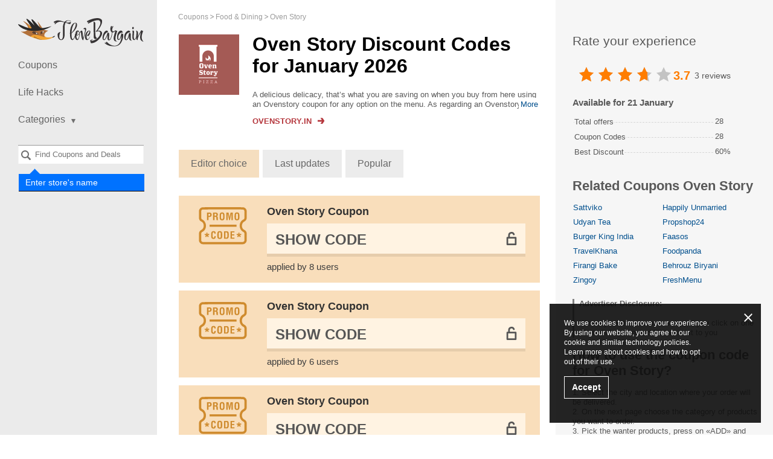

--- FILE ---
content_type: text/html; charset=UTF-8
request_url: https://ilovebargain.com/in/ovenstory-coupon-codes/
body_size: 8748
content:
<!DOCTYPE html>
<html class="no-js" lang="in">
<head>
<meta charset="utf-8">
<title>Oven Story Coupon Code | 60% OFF | January 2026 – ILoveBargain India</title>
<meta name="viewport" content="width=device-width, initial-scale=1.0, maximum-scale=5.0">
<meta name="google-site-verification" content="PMGV9D6LuMdIDe3nNJCyTDWsafL39zoA8ANtUNTTJHo">
<meta name="p:domain_verify" content="56694ffca4f7409598df8dc74f9db4cc">
<meta name="trustpilot-one-time-domain-verification-id" content="edb639b7-4ffc-48fa-b650-09a22d49564d">
<meta name="description" content="Save with valid Oven Story Coupon Code for January 2026. ⭐ Active offers &amp; promo codes. ⭐ Top Discount Today 60% off.">        
<meta name="keywords" content="Oven Story promo codes, coupon codes Oven Story, sales Oven Story, discounts Oven Story">
<meta property="og:type" content="website">
<meta property="og:site_name" content="ILoveBargain India">
<meta property="og:title" content="Oven Story Coupons">
<meta property="og:image" content="https://ilovebargain.com/in//in/content/images/in/shops/6k/6243/ovenstory-coupon-codes.png">
<meta property="og:url" content="https://ilovebargain.com/in/ovenstory-coupon-codes/">
<link rel="canonical" href="https://ilovebargain.com/in/ovenstory-coupon-codes/">
<link rel="alternate" type="application/rss+xml" title="RSS" href="https://ilovebargain.com/in/rss/">
<link rel="alternate" type="application/atom+xml" title="Atom" href="https://ilovebargain.com/in/atom/">
<link href="https://ilovebargain.com/in/favicon.ico" rel="icon" type="image/x-icon">
<link href="https://ilovebargain.com/in/favicon.ico" rel="shortcut icon" type="image/x-icon">
<link rel="stylesheet" href="/in/content/css/styles.css?v=3.27.0">
<script type=application/ld+json>{"@context":"http:\/\/schema.org","@graph":{"@type":"Organization","name":"Oven Story","description":"A delicious delicacy, that&rsquo;s what you are saving on when you buy from here using an Ovenstory coupon for any option on the menu. As regarding an Ovenstory coupon, we&rsquo;ve got you covered, how? We&rsquo;ll get to that in a bit, the pending question now is, what is Oven Story all about? A 4 pepper, el classico, peri peri, and chipotle should answer that question. In other words, peppery, spic, crushed, and cheesy pizza, all check! Oven story&rsquo;s pizza selections is a culmination of all the best pizza recipe from different parts of the world including Mexican, Portuguese, Indian, and Italian. To order, just select your city, your preference, and sit back. The pizza is delivered hot and fresh. Oven Story is also rich in discount offers and coupon codes, all of which you will find listed on ILoveBargain India. In fact, the chances are, if you are reading this, you are already on the page where all the deals magic happens, just scroll down.","aggregateRating":{"@type":"AggregateRating","name":"ovenstory","ratingCount":3,"ratingValue":"3.6667"}}}</script>            
<script>
(function(w,d,s,l,i){w[l]=w[l]||[];w[l].push(
{'gtm.start': new Date().getTime(),event:'gtm.js'}
);var f=d.getElementsByTagName(s)[0],
j=d.createElement(s),dl=l!='dataLayer'?'&l='+l:'';j.async=true;j.src=
'https://www.googletagmanager.com/gtm.js?id='+i+dl;f.parentNode.insertBefore(j,f);
})(window,document,'script','dataLayer','GTM-5KP375G');
</script>
<script src='https://www.google.com/recaptcha/api.js'></script>
</head>
<body class="lang_in">
<noscript>
<iframe src="https://www.googletagmanager.com/ns.html?id=GTM-5KP375G" height="0" width="0" style="display:none;visibility:hidden"></iframe>
</noscript>
<div id="wrapper" itemscope itemtype="http://schema.org/WebPage">
<span class="hidden" itemprop="url">https://ilovebargain.com/in/ovenstory-coupon-codes/</span>
<header id="header">
<a href="/in/">
<div class="logo"></div>
</a>
<nav id="nav">
<a class="opener" href="#">Show Navigation</a>
<ul>
<li>
<a href="/in/">Coupons</a>
</li>
<li><a href="/in/lifehacks/">Life Hacks</a></li>
<li class="has-drop mobile-hidden">
<a href="#"><span>Categories</span><i class="icon"></i></a>
<ul class="drop">
<li>
<a href="/in/recharge-offers-coupons/">Recharge</a>
</li>
<li>
<a href="/in/travel-coupons/">Travel</a>
</li>
<li>
<a href="/in/food-and-dining-coupons/">Food &amp; Dining</a>
</li>
<li>
<a href="/in/internet-and-services-coupons/">Internet &amp; Services</a>
</li>
<li>
<a href="/in/fashion-deals/">Fashion &amp; Accessories</a>
</li>
<li>
<a href="/in/health-and-beauty-coupons/">Health &amp; Beauty</a>
</li>
<li>
<a href="/in/electronics-deals/">Electronics &amp; PCs</a>
</li>
<li>
<a href="/in/sports-and-fitness-coupons/">Sports &amp; Fitness</a>
</li>
<li>
<a href="/in/babies-and-toys-sale/">Kids &amp; Toys</a>
</li>
<li>
<a href="/in/home-and-decor-coupons/">Home &amp; Decor</a>
</li>
<li>
<a href="/in/more-coupon-codes/">More</a>
</li>
</ul>
<span class="btn-close">
<a href="#">collapse</a>
</span>
</li>
</ul>
<ul id="mobile-drop">
<li>
<a href="#"><span>Categories</span><i class="icon"></i></a>
</li>
<li>
<ul>
<li>
<a href="/in/recharge-offers-coupons/">Recharge</a>
</li>
<li>
<a href="/in/travel-coupons/">Travel</a>
</li>
<li>
<a href="/in/food-and-dining-coupons/">Food &amp; Dining</a>
</li>
<li>
<a href="/in/internet-and-services-coupons/">Internet &amp; Services</a>
</li>
<li>
<a href="/in/fashion-deals/">Fashion &amp; Accessories</a>
</li>
<li>
<a href="/in/health-and-beauty-coupons/">Health &amp; Beauty</a>
</li>
<li>
<a href="/in/electronics-deals/">Electronics &amp; PCs</a>
</li>
<li>
<a href="/in/sports-and-fitness-coupons/">Sports &amp; Fitness</a>
</li>
<li>
<a href="/in/babies-and-toys-sale/">Kids &amp; Toys</a>
</li>
<li>
<a href="/in/home-and-decor-coupons/">Home &amp; Decor</a>
</li>
<li>
<a href="/in/more-coupon-codes/">More</a>
</li>
</ul>
</li>
<li>
<span class="btn-close">
<a href="#">collapse</a>
</span>
</li>
</ul>
</nav>
<div>
<div class="search-holder" data-search="desktop">
<a class="opener" href="#">Search</a>
<div class="faded-search"></div>
<select id="header-search-desktop" class="header-search search-input select2 form-control hidden"
multiple="multiple"
name="search[]"
style="width: 100% !important"
data-placeholder="Find Coupons and Deals"></select>
<form class="search" data-form="search" action="/in/search" method="get">
<input type="submit" data-search-button value="Search">
</form>
<div class="search-label">
<label for="header-search-desktop">Enter store's name</label>
</div>
</div>
</div>
<ul class="social">
</ul>
</header>
<ul class="breadcrumbs" itemprop="breadcrumb" itemscope itemtype="http://schema.org/BreadcrumbList">
<li class="breadcrumbs-item" itemprop="itemListElement" itemscope itemtype="http://schema.org/ListItem">
<a href="https://ilovebargain.com/in/" class="breadcrumbs-link" itemprop="item">
<span itemprop="name">Coupons</span>
<meta itemprop="position" content="1">
</a>
</li>
<li class="breadcrumbs-item" itemprop="itemListElement" itemscope itemtype="http://schema.org/ListItem">
<a href="https://ilovebargain.com/in/food-and-dining-coupons/" class="breadcrumbs-link" itemprop="item">
<span itemprop="name">Food &amp; Dining</span>
<meta itemprop="position" content="2">
</a>
</li>
<li class="breadcrumbs-item" itemprop="itemListElement" itemscope itemtype="http://schema.org/ListItem">
<a href="https://ilovebargain.com/in/ovenstory-coupon-codes/" class="breadcrumbs-link" itemprop="item">
<span itemprop="name">Oven Story</span>
<meta itemprop="position" content="3">
</a>
</li>
</ul>
<div id="main" class="content-table-none">
<div id="content">
<div>
<div class="store-description alt shop-description-custom">
<span class="img-holder">
<a rel="nofollow"
data-shop-alias="ovenstory-coupon-codes"
data-click="shop"
href="#"
target="_blank"
class="go"
onclick="yaCounter23060281.reachGoal('refclick');"
>
<img src="/content/images/tr.png" data-src="/in/content/images/in/shops/6k/6243/ovenstory-coupon-codes.png?v=1582027033"
class="lazyload" loading="lazy" alt="Oven Story Coupons" title="Oven Story" width="100" height="100">
</a>
</span>
<div class="wrap">
<h1>Oven Story Discount Codes for January 2026</h1>
<div class="about-section">
<div class="about-merchant-description">
<div class="readmore-block hide-scroll">
<div class="overflow_text">
A delicious delicacy, that&rsquo;s what you are saving on when you buy from here using an Ovenstory coupon for any option on the menu. As regarding an Ovenstory coupon, we&rsquo;ve got you covered, how? We&rsquo;ll get to that in a bit, the pending qu...                                </div>
<div class="overflow_text_all">
A delicious delicacy, that&rsquo;s what you are saving on when you buy from here using an Ovenstory coupon for any option on the menu. As regarding an Ovenstory coupon, we&rsquo;ve got you covered, how? We&rsquo;ll get to that in a bit, the pending question now is, what is Oven Story all about? A 4 pepper, el classico, peri peri, and chipotle should answer that question. In other words, peppery, spic, crushed, and cheesy pizza, all check! Oven story&rsquo;s pizza selections is a culmination of all the best pizza recipe from different parts of the world including Mexican, Portuguese, Indian, and Italian. To order, just select your city, your preference, and sit back. The pizza is delivered hot and fresh. Oven Story is also rich in discount offers and coupon codes, all of which you will find listed on ILoveBargain India. In fact, the chances are, if you are reading this, you are already on the page where all the deals magic happens, just scroll down.                                </div>
<a href="javascript:void(0);" class="readmore readmore-more">More</a>
<a href="javascript:void(0);" class="readmore readmore-less">collapse</a>
</div>
</div>
</div>
<p>
<a class="shop-link go"
rel="nofollow"
target="_blank"
data-shop-alias="ovenstory-coupon-codes"
data-click="shop"
href="#"
onclick="yaCounter23060281.reachGoal('refclick');"
>
<span>Ovenstory.in</span>
<img src="/content/images/tr.png" class="lazyload" loading="lazy" data-src="/in/content/images/shop-link.svg" alt="">
</a>
</p>
</div>
</div>
<input type="hidden" data-load="url" value="/in/load/ovenstory-coupon-codes/">
<div class="order-sort">
<a href="#" data-filter="order" data-order="default" class="active">Editor choice</a>
<a href="#" data-filter="order" data-order="last_updated">Last updates</a>
<a href="#" data-filter="order" data-order="popular">Popular</a>
</div>
<div class="promotions-list ">
<div id="codes">
<div data-cid="137714" data-shop_id="6243" data-shop_alias="ovenstory" data-code="******"         class="offer-item -shop green coupon"
data-open=""
>
<div class="-image-section" title="Discount">
<a rel="nofollow"
href="#"
data-shop-alias="ovenstory-coupon-codes"
target="_blank"
class="code-link-popup">
<div class="offer-item-image-icon">
<img src="/content/images/icon-offer.svg" class="-image -delivery" width="110" height="110" alt="">
</div>
</a>
</div>
<div class="-content">
<div class="-offer-title">
<a rel="nofollow"
href="#"
data-shop-alias="ovenstory-coupon-codes"
data-shop-href="https://ilovebargain.com/in/ovenstory-coupon-codes/"
data-clipboard-action="copy"
data-clipboard-text="******"
data-link="code"
target="_blank"
class="code-link-popup not-active"
>
Oven Story Coupon
<span class="mobile-offer-type">
</span>
</a>
</div>
<div class="-code-section">
<a rel="nofollow"
data-link="code"
data-category-page=""
data-clipboard-action="copy"
data-clipboard-text="******"
data-block="code"
class="-code-container "
href="#"
data-shop-alias="ovenstory-coupon-codes"
data-shop-href="https://ilovebargain.com/in/ovenstory-coupon-codes/">
<span data-content="code" class="-code hidden ">******</span>
<span data-content="show-code" class="-show-code ">
Show Code                                    </span>
</a>
<div class="-copy-message" data-message="copied" style="display: none;">Code copied</div>
<div data-block="vote" class="-code-question -hidden">
<div class="-question">
Code                    <span class="" data-link="copy-code" data-clipboard-action="copy" data-clipboard-text="******">******</span>
is worked?                </div>
<div class="question-buttons">
<a href="javascript:void(0)" class="yes"
data-code="137714"
data-action="vote"
data-value="yes"
>
Yes                    </a>
<a href="javascript:void(0)" class="no"
data-code="137714"
data-action="vote"
data-value="no"
>
No                    </a>
</div>
</div>
<div class="-thank-message -hidden" data-block="message">
Thanks for your vote            </div>
</div>
<div class="offer-item-information">
<span class="-use-clicks">applied by 8 users</span>
</div>
</div>
</div>
<div data-cid="187185" data-shop_id="6243" data-shop_alias="ovenstory" data-code="******"         class="offer-item -shop green coupon"
data-open=""
>
<div class="-image-section" title="Discount">
<a rel="nofollow"
href="#"
data-shop-alias="ovenstory-coupon-codes"
target="_blank"
class="code-link-popup">
<div class="offer-item-image-icon">
<img src="/content/images/icon-offer.svg" class="-image -delivery" width="110" height="110" alt="">
</div>
</a>
</div>
<div class="-content">
<div class="-offer-title">
<a rel="nofollow"
href="#"
data-shop-alias="ovenstory-coupon-codes"
data-shop-href="https://ilovebargain.com/in/ovenstory-coupon-codes/"
data-clipboard-action="copy"
data-clipboard-text="******"
data-link="code"
target="_blank"
class="code-link-popup not-active"
>
Oven Story Coupon
<span class="mobile-offer-type">
</span>
</a>
</div>
<div class="-code-section">
<a rel="nofollow"
data-link="code"
data-category-page=""
data-clipboard-action="copy"
data-clipboard-text="******"
data-block="code"
class="-code-container "
href="#"
data-shop-alias="ovenstory-coupon-codes"
data-shop-href="https://ilovebargain.com/in/ovenstory-coupon-codes/">
<span data-content="code" class="-code hidden ">******</span>
<span data-content="show-code" class="-show-code ">
Show Code                                    </span>
</a>
<div class="-copy-message" data-message="copied" style="display: none;">Code copied</div>
<div data-block="vote" class="-code-question -hidden">
<div class="-question">
Code                    <span class="" data-link="copy-code" data-clipboard-action="copy" data-clipboard-text="******">******</span>
is worked?                </div>
<div class="question-buttons">
<a href="javascript:void(0)" class="yes"
data-code="187185"
data-action="vote"
data-value="yes"
>
Yes                    </a>
<a href="javascript:void(0)" class="no"
data-code="187185"
data-action="vote"
data-value="no"
>
No                    </a>
</div>
</div>
<div class="-thank-message -hidden" data-block="message">
Thanks for your vote            </div>
</div>
<div class="offer-item-information">
<span class="-use-clicks">applied by 6 users</span>
</div>
</div>
</div>
<div data-cid="163918" data-shop_id="6243" data-shop_alias="ovenstory" data-code="******"         class="offer-item -shop green coupon"
data-open=""
>
<div class="-image-section" title="Discount">
<a rel="nofollow"
href="#"
data-shop-alias="ovenstory-coupon-codes"
target="_blank"
class="code-link-popup">
<div class="offer-item-image-icon">
<img src="/content/images/icon-offer.svg" class="-image -delivery" width="110" height="110" alt="">
</div>
</a>
</div>
<div class="-content">
<div class="-offer-title">
<a rel="nofollow"
href="#"
data-shop-alias="ovenstory-coupon-codes"
data-shop-href="https://ilovebargain.com/in/ovenstory-coupon-codes/"
data-clipboard-action="copy"
data-clipboard-text="******"
data-link="code"
target="_blank"
class="code-link-popup not-active"
>
Oven Story Coupon
<span class="mobile-offer-type">
</span>
</a>
</div>
<div class="-code-section">
<a rel="nofollow"
data-link="code"
data-category-page=""
data-clipboard-action="copy"
data-clipboard-text="******"
data-block="code"
class="-code-container "
href="#"
data-shop-alias="ovenstory-coupon-codes"
data-shop-href="https://ilovebargain.com/in/ovenstory-coupon-codes/">
<span data-content="code" class="-code hidden ">******</span>
<span data-content="show-code" class="-show-code ">
Show Code                                    </span>
</a>
<div class="-copy-message" data-message="copied" style="display: none;">Code copied</div>
<div data-block="vote" class="-code-question -hidden">
<div class="-question">
Code                    <span class="" data-link="copy-code" data-clipboard-action="copy" data-clipboard-text="******">******</span>
is worked?                </div>
<div class="question-buttons">
<a href="javascript:void(0)" class="yes"
data-code="163918"
data-action="vote"
data-value="yes"
>
Yes                    </a>
<a href="javascript:void(0)" class="no"
data-code="163918"
data-action="vote"
data-value="no"
>
No                    </a>
</div>
</div>
<div class="-thank-message -hidden" data-block="message">
Thanks for your vote            </div>
</div>
<div class="offer-item-information">
<span class="-use-clicks">applied by 15 users</span>
<span class="-worked">Successfully 100%</span>
</div>
</div>
</div>
<div data-cid="163140" data-shop_id="6243" data-shop_alias="ovenstory" data-code="******"         class="offer-item -shop green coupon"
data-open=""
>
<div class="-image-section" title="Discount">
<a rel="nofollow"
href="#"
data-shop-alias="ovenstory-coupon-codes"
target="_blank"
class="code-link-popup">
<div class="offer-item-image-icon">
<img src="/content/images/icon-offer.svg" class="-image -delivery" width="110" height="110" alt="">
</div>
</a>
</div>
<div class="-content">
<div class="-offer-title">
<a rel="nofollow"
href="#"
data-shop-alias="ovenstory-coupon-codes"
data-shop-href="https://ilovebargain.com/in/ovenstory-coupon-codes/"
data-clipboard-action="copy"
data-clipboard-text="******"
data-link="code"
target="_blank"
class="code-link-popup not-active"
>
Oven Story Coupon
<span class="mobile-offer-type">
</span>
</a>
</div>
<div class="-code-section">
<a rel="nofollow"
data-link="code"
data-category-page=""
data-clipboard-action="copy"
data-clipboard-text="******"
data-block="code"
class="-code-container "
href="#"
data-shop-alias="ovenstory-coupon-codes"
data-shop-href="https://ilovebargain.com/in/ovenstory-coupon-codes/">
<span data-content="code" class="-code hidden ">******</span>
<span data-content="show-code" class="-show-code ">
Show Code                                    </span>
</a>
<div class="-copy-message" data-message="copied" style="display: none;">Code copied</div>
<div data-block="vote" class="-code-question -hidden">
<div class="-question">
Code                    <span class="" data-link="copy-code" data-clipboard-action="copy" data-clipboard-text="******">******</span>
is worked?                </div>
<div class="question-buttons">
<a href="javascript:void(0)" class="yes"
data-code="163140"
data-action="vote"
data-value="yes"
>
Yes                    </a>
<a href="javascript:void(0)" class="no"
data-code="163140"
data-action="vote"
data-value="no"
>
No                    </a>
</div>
</div>
<div class="-thank-message -hidden" data-block="message">
Thanks for your vote            </div>
</div>
<div class="offer-item-information">
<span class="-use-clicks">applied by 10 users</span>
<span class="-worked">Successfully 100%</span>
</div>
</div>
</div>
<div data-cid="162058" data-shop_id="6243" data-shop_alias="ovenstory" data-code="******"         class="offer-item -shop green coupon"
data-open=""
>
<div class="-image-section" title="Discount">
<a rel="nofollow"
href="#"
data-shop-alias="ovenstory-coupon-codes"
target="_blank"
class="code-link-popup">
<div class="offer-item-image-icon">
<div class="-text">Discount</div>
<div class="offer-item-image-sale">
<div class="-value -percent">30%</div>
</div>
</div>
</a>
</div>
<div class="-content">
<div class="-offer-title">
<a rel="nofollow"
href="#"
data-shop-alias="ovenstory-coupon-codes"
data-shop-href="https://ilovebargain.com/in/ovenstory-coupon-codes/"
data-clipboard-action="copy"
data-clipboard-text="******"
data-link="code"
target="_blank"
class="code-link-popup not-active"
>
Oven Story Coupon
<span class="mobile-offer-type">
30%            </span>
</a>
</div>
<div class="-code-section">
<a rel="nofollow"
data-link="code"
data-category-page=""
data-clipboard-action="copy"
data-clipboard-text="******"
data-block="code"
class="-code-container "
href="#"
data-shop-alias="ovenstory-coupon-codes"
data-shop-href="https://ilovebargain.com/in/ovenstory-coupon-codes/">
<span data-content="code" class="-code hidden ">******</span>
<span data-content="show-code" class="-show-code ">
Show Code                                    </span>
</a>
<div class="-copy-message" data-message="copied" style="display: none;">Code copied</div>
<div data-block="vote" class="-code-question -hidden">
<div class="-question">
Code                    <span class="" data-link="copy-code" data-clipboard-action="copy" data-clipboard-text="******">******</span>
is worked?                </div>
<div class="question-buttons">
<a href="javascript:void(0)" class="yes"
data-code="162058"
data-action="vote"
data-value="yes"
>
Yes                    </a>
<a href="javascript:void(0)" class="no"
data-code="162058"
data-action="vote"
data-value="no"
>
No                    </a>
</div>
</div>
<div class="-thank-message -hidden" data-block="message">
Thanks for your vote            </div>
</div>
<div class="offer-item-information">
<span class="-use-clicks">applied by 15 users</span>
<span class="-worked">Successfully 100%</span>
</div>
</div>
</div>
<div data-cid="161897" data-shop_id="6243" data-shop_alias="ovenstory" data-code="******"         class="offer-item -shop green coupon"
data-open=""
>
<div class="-image-section" title="Discount">
<a rel="nofollow"
href="#"
data-shop-alias="ovenstory-coupon-codes"
target="_blank"
class="code-link-popup">
<div class="offer-item-image-icon">
<div class="-text">Discount</div>
<div class="offer-item-image-sale">
<div class="-value -percent">60%</div>
</div>
</div>
</a>
</div>
<div class="-content">
<div class="-offer-title">
<a rel="nofollow"
href="#"
data-shop-alias="ovenstory-coupon-codes"
data-shop-href="https://ilovebargain.com/in/ovenstory-coupon-codes/"
data-clipboard-action="copy"
data-clipboard-text="******"
data-link="code"
target="_blank"
class="code-link-popup not-active"
>
Oven Story Coupon
<span class="mobile-offer-type">
60%            </span>
</a>
</div>
<div class="-code-section">
<a rel="nofollow"
data-link="code"
data-category-page=""
data-clipboard-action="copy"
data-clipboard-text="******"
data-block="code"
class="-code-container "
href="#"
data-shop-alias="ovenstory-coupon-codes"
data-shop-href="https://ilovebargain.com/in/ovenstory-coupon-codes/">
<span data-content="code" class="-code hidden ">******</span>
<span data-content="show-code" class="-show-code ">
Show Code                                    </span>
</a>
<div class="-copy-message" data-message="copied" style="display: none;">Code copied</div>
<div data-block="vote" class="-code-question -hidden">
<div class="-question">
Code                    <span class="" data-link="copy-code" data-clipboard-action="copy" data-clipboard-text="******">******</span>
is worked?                </div>
<div class="question-buttons">
<a href="javascript:void(0)" class="yes"
data-code="161897"
data-action="vote"
data-value="yes"
>
Yes                    </a>
<a href="javascript:void(0)" class="no"
data-code="161897"
data-action="vote"
data-value="no"
>
No                    </a>
</div>
</div>
<div class="-thank-message -hidden" data-block="message">
Thanks for your vote            </div>
</div>
<div class="offer-item-information">
<span class="-use-clicks">applied by 14 users</span>
<span class="-worked">Successfully 100%</span>
</div>
</div>
</div>
<div data-cid="160140" data-shop_id="6243" data-shop_alias="ovenstory" data-code="******"         class="offer-item -shop green coupon"
data-open=""
>
<div class="-image-section" title="Discount">
<a rel="nofollow"
href="#"
data-shop-alias="ovenstory-coupon-codes"
target="_blank"
class="code-link-popup">
<div class="offer-item-image-icon">
<img src="/content/images/icon-offer.svg" class="-image -delivery" width="110" height="110" alt="">
</div>
</a>
</div>
<div class="-content">
<div class="-offer-title">
<a rel="nofollow"
href="#"
data-shop-alias="ovenstory-coupon-codes"
data-shop-href="https://ilovebargain.com/in/ovenstory-coupon-codes/"
data-clipboard-action="copy"
data-clipboard-text="******"
data-link="code"
target="_blank"
class="code-link-popup not-active"
>
Oven Story Coupon
<span class="mobile-offer-type">
</span>
</a>
</div>
<div class="-code-section">
<a rel="nofollow"
data-link="code"
data-category-page=""
data-clipboard-action="copy"
data-clipboard-text="******"
data-block="code"
class="-code-container "
href="#"
data-shop-alias="ovenstory-coupon-codes"
data-shop-href="https://ilovebargain.com/in/ovenstory-coupon-codes/">
<span data-content="code" class="-code hidden ">******</span>
<span data-content="show-code" class="-show-code ">
Show Code                                    </span>
</a>
<div class="-copy-message" data-message="copied" style="display: none;">Code copied</div>
<div data-block="vote" class="-code-question -hidden">
<div class="-question">
Code                    <span class="" data-link="copy-code" data-clipboard-action="copy" data-clipboard-text="******">******</span>
is worked?                </div>
<div class="question-buttons">
<a href="javascript:void(0)" class="yes"
data-code="160140"
data-action="vote"
data-value="yes"
>
Yes                    </a>
<a href="javascript:void(0)" class="no"
data-code="160140"
data-action="vote"
data-value="no"
>
No                    </a>
</div>
</div>
<div class="-thank-message -hidden" data-block="message">
Thanks for your vote            </div>
</div>
<div class="offer-item-information">
<span class="-use-clicks">applied by 10 users</span>
<span class="-worked">Successfully 100%</span>
</div>
</div>
</div>
<div data-cid="159398" data-shop_id="6243" data-shop_alias="ovenstory" data-code="******"         class="offer-item -shop green coupon"
data-open=""
>
<div class="-image-section" title="Discount">
<a rel="nofollow"
href="#"
data-shop-alias="ovenstory-coupon-codes"
target="_blank"
class="code-link-popup">
<div class="offer-item-image-icon">
<div class="-text">Discount</div>
<div class="offer-item-image-sale">
<div class="-value -percent">50%</div>
</div>
</div>
</a>
</div>
<div class="-content">
<div class="-offer-title">
<a rel="nofollow"
href="#"
data-shop-alias="ovenstory-coupon-codes"
data-shop-href="https://ilovebargain.com/in/ovenstory-coupon-codes/"
data-clipboard-action="copy"
data-clipboard-text="******"
data-link="code"
target="_blank"
class="code-link-popup not-active"
>
Oven Story Coupon
<span class="mobile-offer-type">
50%            </span>
</a>
</div>
<div class="-code-section">
<a rel="nofollow"
data-link="code"
data-category-page=""
data-clipboard-action="copy"
data-clipboard-text="******"
data-block="code"
class="-code-container "
href="#"
data-shop-alias="ovenstory-coupon-codes"
data-shop-href="https://ilovebargain.com/in/ovenstory-coupon-codes/">
<span data-content="code" class="-code hidden ">******</span>
<span data-content="show-code" class="-show-code ">
Show Code                                    </span>
</a>
<div class="-copy-message" data-message="copied" style="display: none;">Code copied</div>
<div data-block="vote" class="-code-question -hidden">
<div class="-question">
Code                    <span class="" data-link="copy-code" data-clipboard-action="copy" data-clipboard-text="******">******</span>
is worked?                </div>
<div class="question-buttons">
<a href="javascript:void(0)" class="yes"
data-code="159398"
data-action="vote"
data-value="yes"
>
Yes                    </a>
<a href="javascript:void(0)" class="no"
data-code="159398"
data-action="vote"
data-value="no"
>
No                    </a>
</div>
</div>
<div class="-thank-message -hidden" data-block="message">
Thanks for your vote            </div>
</div>
<div class="offer-item-information">
<span class="-use-clicks">applied by 18 users</span>
<span class="-worked">Successfully 100%</span>
</div>
</div>
</div>
<div data-cid="156073" data-shop_id="6243" data-shop_alias="ovenstory" data-code="******"         class="offer-item -shop green coupon"
data-open=""
>
<div class="-image-section" title="Discount">
<a rel="nofollow"
href="#"
data-shop-alias="ovenstory-coupon-codes"
target="_blank"
class="code-link-popup">
<div class="offer-item-image-icon">
<img src="/content/images/icon-offer.svg" class="-image -delivery" width="110" height="110" alt="">
</div>
</a>
</div>
<div class="-content">
<div class="-offer-title">
<a rel="nofollow"
href="#"
data-shop-alias="ovenstory-coupon-codes"
data-shop-href="https://ilovebargain.com/in/ovenstory-coupon-codes/"
data-clipboard-action="copy"
data-clipboard-text="******"
data-link="code"
target="_blank"
class="code-link-popup not-active"
>
Oven Story Coupon
<span class="mobile-offer-type">
</span>
</a>
</div>
<div class="-code-section">
<a rel="nofollow"
data-link="code"
data-category-page=""
data-clipboard-action="copy"
data-clipboard-text="******"
data-block="code"
class="-code-container "
href="#"
data-shop-alias="ovenstory-coupon-codes"
data-shop-href="https://ilovebargain.com/in/ovenstory-coupon-codes/">
<span data-content="code" class="-code hidden ">******</span>
<span data-content="show-code" class="-show-code ">
Show Code                                    </span>
</a>
<div class="-copy-message" data-message="copied" style="display: none;">Code copied</div>
<div data-block="vote" class="-code-question -hidden">
<div class="-question">
Code                    <span class="" data-link="copy-code" data-clipboard-action="copy" data-clipboard-text="******">******</span>
is worked?                </div>
<div class="question-buttons">
<a href="javascript:void(0)" class="yes"
data-code="156073"
data-action="vote"
data-value="yes"
>
Yes                    </a>
<a href="javascript:void(0)" class="no"
data-code="156073"
data-action="vote"
data-value="no"
>
No                    </a>
</div>
</div>
<div class="-thank-message -hidden" data-block="message">
Thanks for your vote            </div>
</div>
<div class="offer-item-information">
<span class="-use-clicks">applied by 20 users</span>
<span class="-worked">Successfully 100%</span>
</div>
</div>
</div>
<div data-cid="156072" data-shop_id="6243" data-shop_alias="ovenstory" data-code="******"         class="offer-item -shop green coupon"
data-open=""
>
<div class="-image-section" title="Discount">
<a rel="nofollow"
href="#"
data-shop-alias="ovenstory-coupon-codes"
target="_blank"
class="code-link-popup">
<div class="offer-item-image-icon">
<img src="/content/images/icon-offer.svg" class="-image -delivery" width="110" height="110" alt="">
</div>
</a>
</div>
<div class="-content">
<div class="-offer-title">
<a rel="nofollow"
href="#"
data-shop-alias="ovenstory-coupon-codes"
data-shop-href="https://ilovebargain.com/in/ovenstory-coupon-codes/"
data-clipboard-action="copy"
data-clipboard-text="******"
data-link="code"
target="_blank"
class="code-link-popup not-active"
>
Oven Story Coupon
<span class="mobile-offer-type">
</span>
</a>
</div>
<div class="-code-section">
<a rel="nofollow"
data-link="code"
data-category-page=""
data-clipboard-action="copy"
data-clipboard-text="******"
data-block="code"
class="-code-container "
href="#"
data-shop-alias="ovenstory-coupon-codes"
data-shop-href="https://ilovebargain.com/in/ovenstory-coupon-codes/">
<span data-content="code" class="-code hidden ">******</span>
<span data-content="show-code" class="-show-code ">
Show Code                                    </span>
</a>
<div class="-copy-message" data-message="copied" style="display: none;">Code copied</div>
<div data-block="vote" class="-code-question -hidden">
<div class="-question">
Code                    <span class="" data-link="copy-code" data-clipboard-action="copy" data-clipboard-text="******">******</span>
is worked?                </div>
<div class="question-buttons">
<a href="javascript:void(0)" class="yes"
data-code="156072"
data-action="vote"
data-value="yes"
>
Yes                    </a>
<a href="javascript:void(0)" class="no"
data-code="156072"
data-action="vote"
data-value="no"
>
No                    </a>
</div>
</div>
<div class="-thank-message -hidden" data-block="message">
Thanks for your vote            </div>
</div>
<div class="offer-item-information">
<span class="-use-clicks">applied by 20 users</span>
<span class="-worked">Successfully 100%</span>
</div>
</div>
</div>
<a class="btn-load-more" href="javascript:void(0);">Show more promo codes</a>
</div>
<h2>Similar promo codes</h2>
<div id="similar-codes">
<div data-offer="card" data-cid="165337" data-shop_id="6291" data-shop_alias="zingoy" data-code="******" class="offer-item -home green">
<div class="-image-section" title="Show all Coupons for Zingoy">
<a class="offer-item-shop-image" href="/in/zingoy-coupons/">
<img src="/content/images/tr.png" class="lazyload" loading="lazy" onload="this.style.display='block'"
data-src="/in/content/images/in/shops/6k/6291/zingoy-coupons.png?v=1768971925"
alt="Store Zingoy" title="Store Zingoy"
width="125" height="125">
</a>
</div>
<div class="-content">
<div class="-offer-title">
<a rel="nofollow"
href="#"
data-shop-alias="zingoy-coupons"
data-shop-href="https://ilovebargain.com/in/zingoy-coupons/"
data-clipboard-action="copy"
data-clipboard-text="******"
data-link="code"
target="_blank"
class="code-link-popup not-active"
>
Zingoy Coupon
<span class="offer-discount"></span>
<span class="mobile-offer-type">
</span>
</a>
</div>
<div class="-code-section">
<a rel="nofollow"
data-link="code"
data-category-page=""
data-clipboard-action="copy"
data-clipboard-text="******"
data-block="code"
class="-code-container "
href="#"
data-shop-alias="zingoy-coupons"
data-shop-href="https://ilovebargain.com/in/zingoy-coupons/">
<span data-content="code" class="-code hidden ">******</span>
<span data-content="show-code" class="-show-code ">
Show Code                                    </span>
</a>
<div class="-copy-message" data-message="copied" style="display: none;">Code copied</div>
<div data-block="vote" class="-code-question -hidden">
<div class="-question">
Code                    <span class="" data-link="copy-code" data-clipboard-action="copy" data-clipboard-text="******">******</span>
is worked?                </div>
<div class="question-buttons">
<a href="javascript:void(0)" class="yes"
data-code="165337"
data-action="vote"
data-value="yes"
>
Yes                    </a>
<a href="javascript:void(0)" class="no"
data-code="165337"
data-action="vote"
data-value="no"
>
No                    </a>
</div>
</div>
<div class="-thank-message -hidden" data-block="message">
Thanks for your vote            </div>
</div>
</div>
</div>
<div data-offer="card" data-cid="194552" data-shop_id="6261" data-shop_alias="firangibake" data-code="******" class="offer-item -home green">
<div class="-image-section" title="Show all Coupons for Firangi Bake">
<a class="offer-item-shop-image" href="/in/firangi-bake-coupon-codes/">
<img src="/content/images/tr.png" class="lazyload" loading="lazy" onload="this.style.display='block'"
data-src="/in/content/images/in/shops/6k/6261/firangi-bake-coupon-codes.png?v=1768971925"
alt="Store Firangi Bake" title="Store Firangi Bake"
width="125" height="125">
</a>
</div>
<div class="-content">
<div class="-offer-title">
<a rel="nofollow"
href="#"
data-shop-alias="firangi-bake-coupon-codes"
data-shop-href="https://ilovebargain.com/in/firangi-bake-coupon-codes/"
data-clipboard-action="copy"
data-clipboard-text="******"
data-link="code"
target="_blank"
class="code-link-popup not-active"
>
Firangi Bake Coupon
<span class="offer-discount"></span>
<span class="mobile-offer-type">
</span>
</a>
</div>
<div class="-code-section">
<a rel="nofollow"
data-link="code"
data-category-page=""
data-clipboard-action="copy"
data-clipboard-text="******"
data-block="code"
class="-code-container "
href="#"
data-shop-alias="firangi-bake-coupon-codes"
data-shop-href="https://ilovebargain.com/in/firangi-bake-coupon-codes/">
<span data-content="code" class="-code hidden ">******</span>
<span data-content="show-code" class="-show-code ">
Show Code                                    </span>
</a>
<div class="-copy-message" data-message="copied" style="display: none;">Code copied</div>
<div data-block="vote" class="-code-question -hidden">
<div class="-question">
Code                    <span class="" data-link="copy-code" data-clipboard-action="copy" data-clipboard-text="******">******</span>
is worked?                </div>
<div class="question-buttons">
<a href="javascript:void(0)" class="yes"
data-code="194552"
data-action="vote"
data-value="yes"
>
Yes                    </a>
<a href="javascript:void(0)" class="no"
data-code="194552"
data-action="vote"
data-value="no"
>
No                    </a>
</div>
</div>
<div class="-thank-message -hidden" data-block="message">
Thanks for your vote            </div>
</div>
</div>
</div>
<div data-offer="card" data-cid="84057" data-shop_id="6216" data-shop_alias="sattviko" data-code="******" class="offer-item -home green">
<div class="-image-section" title="Show all Coupons for Sattviko">
<a class="offer-item-shop-image" href="/in/sattviko-coupon-codes/">
<img src="/content/images/tr.png" class="lazyload" loading="lazy" onload="this.style.display='block'"
data-src="/in/content/images/in/shops/6k/6216/sattviko-coupon-codes.png?v=1768971925"
alt="Store Sattviko" title="Store Sattviko"
width="125" height="125">
</a>
</div>
<div class="-content">
<div class="-offer-title">
<a rel="nofollow"
href="#"
data-shop-alias="sattviko-coupon-codes"
data-shop-href="https://ilovebargain.com/in/sattviko-coupon-codes/"
data-clipboard-action="copy"
data-clipboard-text="******"
data-link="code"
target="_blank"
class="code-link-popup not-active"
>
Sattviko Coupon
<span class="offer-discount"></span>
<span class="mobile-offer-type">
</span>
</a>
</div>
<div class="-code-section">
<a rel="nofollow"
data-link="code"
data-category-page=""
data-clipboard-action="copy"
data-clipboard-text="******"
data-block="code"
class="-code-container "
href="#"
data-shop-alias="sattviko-coupon-codes"
data-shop-href="https://ilovebargain.com/in/sattviko-coupon-codes/">
<span data-content="code" class="-code hidden ">******</span>
<span data-content="show-code" class="-show-code ">
Show Code                                    </span>
</a>
<div class="-copy-message" data-message="copied" style="display: none;">Code copied</div>
<div data-block="vote" class="-code-question -hidden">
<div class="-question">
Code                    <span class="" data-link="copy-code" data-clipboard-action="copy" data-clipboard-text="******">******</span>
is worked?                </div>
<div class="question-buttons">
<a href="javascript:void(0)" class="yes"
data-code="84057"
data-action="vote"
data-value="yes"
>
Yes                    </a>
<a href="javascript:void(0)" class="no"
data-code="84057"
data-action="vote"
data-value="no"
>
No                    </a>
</div>
</div>
<div class="-thank-message -hidden" data-block="message">
Thanks for your vote            </div>
</div>
</div>
<div class="-description" data-block="description">
Valid on orders above Rs. 299. Some exclusions may apply.            </div>
</div>
<div data-offer="card" data-cid="124416" data-shop_id="6203" data-shop_alias="udyantea" data-code="******" class="offer-item -home green">
<div class="-image-section" title="Show all Coupons for Udyan Tea">
<a class="offer-item-shop-image" href="/in/udyantea-coupon-codes/">
<img src="/content/images/tr.png" class="lazyload" loading="lazy" onload="this.style.display='block'"
data-src="/in/content/images/in/shops/6k/6203/udyantea-coupon-codes.png?v=1768971925"
alt="Store Udyan Tea" title="Store Udyan Tea"
width="125" height="125">
</a>
</div>
<div class="-content">
<div class="-offer-title">
<a rel="nofollow"
href="#"
data-shop-alias="udyantea-coupon-codes"
data-shop-href="https://ilovebargain.com/in/udyantea-coupon-codes/"
data-clipboard-action="copy"
data-clipboard-text="******"
data-link="code"
target="_blank"
class="code-link-popup not-active"
>
Udyan Tea Coupon
<span class="offer-discount"> 30%</span>
<span class="mobile-offer-type">
30%            </span>
</a>
</div>
<div class="-code-section">
<a rel="nofollow"
data-link="code"
data-category-page=""
data-clipboard-action="copy"
data-clipboard-text="******"
data-block="code"
class="-code-container "
href="#"
data-shop-alias="udyantea-coupon-codes"
data-shop-href="https://ilovebargain.com/in/udyantea-coupon-codes/">
<span data-content="code" class="-code hidden ">******</span>
<span data-content="show-code" class="-show-code ">
Show Code                                    </span>
</a>
<div class="-copy-message" data-message="copied" style="display: none;">Code copied</div>
<div data-block="vote" class="-code-question -hidden">
<div class="-question">
Code                    <span class="" data-link="copy-code" data-clipboard-action="copy" data-clipboard-text="******">******</span>
is worked?                </div>
<div class="question-buttons">
<a href="javascript:void(0)" class="yes"
data-code="124416"
data-action="vote"
data-value="yes"
>
Yes                    </a>
<a href="javascript:void(0)" class="no"
data-code="124416"
data-action="vote"
data-value="no"
>
No                    </a>
</div>
</div>
<div class="-thank-message -hidden" data-block="message">
Thanks for your vote            </div>
</div>
</div>
</div>
<div data-offer="card" data-cid="175962" data-shop_id="6170" data-shop_alias="propshop24" data-code="******" class="offer-item -home green">
<div class="-image-section" title="Show all Coupons for Propshop24">
<a class="offer-item-shop-image" href="/in/propshop24-discount-code/">
<img src="/content/images/tr.png" class="lazyload" loading="lazy" onload="this.style.display='block'"
data-src="/in/content/images/in/shops/6k/6170/propshop24-discount-code.png?v=1768971925"
alt="Store Propshop24" title="Store Propshop24"
width="125" height="125">
</a>
</div>
<div class="-content">
<div class="-offer-title">
<a rel="nofollow"
href="#"
data-shop-alias="propshop24-discount-code"
data-shop-href="https://ilovebargain.com/in/propshop24-discount-code/"
data-clipboard-action="copy"
data-clipboard-text="******"
data-link="code"
target="_blank"
class="code-link-popup not-active"
>
Propshop24 Coupon
<span class="offer-discount"> 15%</span>
<span class="mobile-offer-type">
15%            </span>
</a>
</div>
<div class="-code-section">
<a rel="nofollow"
data-link="code"
data-category-page=""
data-clipboard-action="copy"
data-clipboard-text="******"
data-block="code"
class="-code-container "
href="#"
data-shop-alias="propshop24-discount-code"
data-shop-href="https://ilovebargain.com/in/propshop24-discount-code/">
<span data-content="code" class="-code hidden ">******</span>
<span data-content="show-code" class="-show-code ">
Show Code                                    </span>
</a>
<div class="-copy-message" data-message="copied" style="display: none;">Code copied</div>
<div data-block="vote" class="-code-question -hidden">
<div class="-question">
Code                    <span class="" data-link="copy-code" data-clipboard-action="copy" data-clipboard-text="******">******</span>
is worked?                </div>
<div class="question-buttons">
<a href="javascript:void(0)" class="yes"
data-code="175962"
data-action="vote"
data-value="yes"
>
Yes                    </a>
<a href="javascript:void(0)" class="no"
data-code="175962"
data-action="vote"
data-value="no"
>
No                    </a>
</div>
</div>
<div class="-thank-message -hidden" data-block="message">
Thanks for your vote            </div>
</div>
</div>
</div>
</div>
</div>
<h2 class="shop-info-h2">Oven Story Today's promo codes activity : 21 January 2026</h2>
<div class="activity-code">
<div class="activity-code-item">
<span class="activity-code-time">7 hours ago</span>
User applied the code                &nbsp;<span data-clipboard-action="copy" data-clipboard-text="CHICKENTIKKAPIZZA" data-clipboard="copy"><span class="activity-code-description"><div class="-copy-message" data-message="copied" style="display: none;">Code copied</div><b>CHICKENTIKKAPIZZA</b></span></span>
</div>
<div class="activity-code-item">
<span class="activity-code-time">22 hours ago</span>
User applied the code                &nbsp;<span data-clipboard-action="copy" data-clipboard-text="OVENSTORY" data-clipboard="copy"><span class="activity-code-description"><div class="-copy-message" data-message="copied" style="display: none;">Code copied</div><b>OVENSTORY</b></span></span>
</div>
<div class="activity-code-item">
<span class="activity-code-time">about 1 month ago</span>
Oven Story Coupon&nbsp;<span data-clipboard-action="copy" data-clipboard-text="SLICE" data-clipboard="copy"><span class="activity-code-description"><div class="-copy-message" data-message="copied" style="display: none;">Code copied</div><b>SLICE</b></span></span>&nbsp;is applied and marked as <span class="no-wrap"><span class="check-icon"></span> valid</span>            </div>
<div class="activity-code-item">
<span class="activity-code-time">about 1 month ago</span>
New promo codes added &nbsp;
<span class="activity-code-description">
<div class="-copy-message" data-message="copied" style="display: none;">Code copied</div>
<span data-clipboard-action="copy" data-clipboard-text="DRAGONFIREMARGHERITA" data-clipboard="copy"><b>DRAGONFIREMARGHERITA</b></span>
,&nbsp;
<span data-clipboard-action="copy" data-clipboard-text="BIGSAVE" data-clipboard="copy"><b>BIGSAVE</b></span>
,&nbsp;
<span data-clipboard-action="copy" data-clipboard-text="GARLIC30" data-clipboard="copy"><b>GARLIC30</b></span>
,&nbsp;
<span data-clipboard-action="copy" data-clipboard-text="PARTY" data-clipboard="copy"><b>PARTY</b></span>
</span>
</div>
</div>
<section class="shop-info">
<div id="disqus_thread"></div>
</section>
</div>
<div class="add-code-form" data-block="create-offer">
<h3>Add promo code Oven Story</h3>
<p>Found valid coupon Oven Story and want to share? Please, send it here to help other users</p>
<form method="post" action="/in/code/create/" data-form="create-offer">
<input type="hidden" name="code[shop_id]" value="6243">
<div class="input-wrapper">
<input type="text" name="code[code]" class="required" id="code" value="" placeholder="Promo code">
<div class="error-input" data-block="error-input"></div>
</div>
<div class="input-wrapper">
<input type="text" name="code[discount]" class="required" id="discount" value="" placeholder="Discount size"><br>
<div class="error-input" data-block="error-input"></div>
</div>
<div class="input-wrapper">
<textarea name="code[description]" id="description" placeholder="Conditions of application"></textarea>
<div class="error-input" data-block="error-input"></div>
</div>
<div class="input-wrapper">
<div class="g-recaptcha animated" data-anim="fadeInRight" id="recaptcha" data-sitekey="6Le2PV4oAAAAAESIMsQkK10xT0hvNXF_Thq6vZ83"></div>
<div class="error-input" data-block="error-input"></div>
</div>
<button class="btn-red" data-action="create-offer">Add</button>
</form>
</div>
<div data-message="success" class="add-code-success display-none"></div>
</div>
<aside id="sidebar">
<section>
<h2 class="h2 fw-n">Rate your experience</h2>
<div class="vote-shop">
<div class="vote-stars">
<div class="vote-grey-stars">
<div></div>
<div></div>
<div></div>
<div></div>
<div></div>
</div>
<div class="vote-yellow-stars" style="width:73.334%">
<div></div>
<div></div>
<div></div>
<div></div>
<div></div>
</div>
<div class="vote-red-stars">
<div></div>
<div></div>
<div></div>
<div></div>
<div></div>
</div>
<div class="tooltip-vote" data-vote="tooltip"></div>
</div>
<span class="avg-vote">3.7</span>
<span class="count-votes">3 reviews</span>
</div>
<div class="shop-agenda-title">Available for 21 January</div>
<table class="about-merchant-stats">
<tbody>
<tr>
<td><span class="text-merchant-stats">Total offers</span></td>
<td class='about-merchant-data'>
28                    </td>
</tr>
<tr>
<td><span class="text-merchant-stats">Coupon Codes</span></td>
<td class='about-merchant-data'>28</td>
</tr>
<tr>
<td><span class="text-merchant-stats">Best Discount</span></td>
<td class='about-merchant-data'>60%</td>
</tr>
</tbody>
</table>
</section>
<h3>Related Coupons Oven Story</h3>
<ul class="stores-list">
<li>
<a href="/in/sattviko-coupon-codes/" class="no-border">Sattviko</a>
</li>
<li>
<a href="/in/happilyunmarried-coupons/" class="no-border">Happily Unmarried</a>
</li>
<li>
<a href="/in/udyantea-coupon-codes/" class="no-border">Udyan Tea</a>
</li>
<li>
<a href="/in/propshop24-discount-code/" class="no-border">Propshop24</a>
</li>
<li>
<a href="/in/bkdelivery-coupon-codes/" class="no-border">Burger King India</a>
</li>
<li>
<a href="/in/order.faasos-coupon-codes/" class="no-border">Faasos</a>
</li>
<li>
<a href="/in/travelkhana-promo-codes/" class="no-border">TravelKhana</a>
</li>
<li>
<a href="/in/foodpanda-voucher/" class="no-border">Foodpanda</a>
</li>
<li>
<a href="/in/firangi-bake-coupon-codes/" class="no-border">Firangi Bake</a>
</li>
<li>
<a href="/in/behrouzbiryani-coupon-codes/" class="no-border">Behrouz Biryani</a>
</li>
<li>
<a href="/in/zingoy-coupons/" class="no-border">Zingoy</a>
</li>
<li>
<a href="/in/freshmenu-coupon-codes/" class="no-border">FreshMenu</a>
</li>
</ul>
<div class="sidebar-ad-block">
<p><strong>Advertiser Disclosure:</strong></p>
<p>
We may receive compensation if you click on one of our links, at no additional cost to you                </p>
</div>
<h3>How to use the coupon code for Oven Story?</h3>
<div class="text-block">
1. Select the city and location where your order will be delivered.<br />
2. On the next page choose the category of products you want to order.<br />
3. Pick the wanter products, press on «ADD» and then on «SAVE» button.<br />
4. On the same page above the products list find the sign which show how many items are added & the amount you need to pay and click on it.<br />
5. Login with your number or register with email to proceed to checkout page.<br />
6. When confirmation by phone number or email is done paste or type the coupon code in the appropriate field.<br />
7. Enjoy your savings!    </div>
<div class="popular-shops-title">Coupons for popular stores</div>
<ul class="stores-list">
<li>
<a href="/in/zee5-coupon-codes/" class="no-border">Zee5</a>
</li>
<li>
<a href="/in/crocoblock-promo-code/" class="no-border">CrocoBlock</a>
</li>
<li>
<a href="/in/testbook-offers/" class="no-border">Testbook</a>
</li>
<li>
<a href="/in/mcdonalds-coupons/" class="no-border">McDonald's</a>
</li>
<li>
<a href="/in/amazon-coupon-codes/" class="no-border">Amazon India</a>
</li>
<li>
<a href="/in/shopclues-coupon-codes/" class="no-border">Shopclues</a>
</li>
<li>
<a href="/in/bluenile-coupon-codes/" class="no-border">Blue Nile</a>
</li>
<li>
<a href="/in/nykaa-coupons/" class="no-border">Nykaa</a>
</li>
<li>
<a href="/in/g2a-cashback-code/" class="no-border">G2A India</a>
</li>
<li>
<a href="/in/myntra-deals/" class="no-border">Myntra</a>
</li>
<li>
<a href="/in/makemytrip-coupons/" class="no-border">Makemytrip</a>
</li>
<li>
<a href="/in/samsung-coupon-code/" class="no-border">Samsung</a>
</li>
</ul>    </aside>
<footer id="footer">
<div class="error-feedback">
<svg version="1.1" id="Layer_1" xmlns="http://www.w3.org/2000/svg" xmlns:xlink="http://www.w3.org/1999/xlink" x="0px" y="0px"
viewBox="0 0 24 24" style="enable-background:new 0 0 24 24;" xml:space="preserve">
<style type="text/css">
.st0{fill:#DBB5B5;}
</style>
<path class="st0" d="M6.8,7h10.4c-0.1-0.2-0.2-0.3-0.3-0.5l2.8-2.8l-1.4-1.4l-2.8,2.8C15.2,5,15,4.8,14.7,4.7C13,3.8,11,3.8,9.3,4.7
C9,4.8,8.8,5,8.6,5.1L5.7,2.3L4.3,3.7l2.8,2.8C7,6.7,6.9,6.8,6.8,7z M5.8,9H2v2h2.3c-0.1,0.5-0.1,1-0.1,1.5c0,0.5,0,1,0.1,1.5H2v2
h2.8c0,0,0,0.1,0,0.1c0.2,0.6,0.4,1.1,0.7,1.6c0,0.1,0.1,0.2,0.1,0.2l-2.3,2.3l1.4,1.4l2.1-2.1c0.6,0.7,1.3,1.2,2.1,1.6
c0.5,0.3,1,0.4,1.5,0.6c0.2,0.1,0.4,0.1,0.6,0.1V16h2v5.9c0.2,0,0.4-0.1,0.6-0.1c0.5-0.1,1-0.3,1.5-0.6c0.5-0.2,0.9-0.5,1.3-0.9
c0.3-0.2,0.5-0.5,0.7-0.7l2.1,2.1l1.4-1.4L18.4,18c0-0.1,0.1-0.2,0.1-0.2c0.3-0.5,0.5-1,0.7-1.6c0,0,0-0.1,0-0.1H22v-2h-2.3
c0.1-0.5,0.1-1,0.1-1.5c0-0.5,0-1-0.1-1.5H22V9H5.8z"/>
</svg>
<div class="error-text">
Found an error on this page? Your feedback helps us improve.<br> Please report issues to <a href="mailto:info@ilovebargain.net">info@ilovebargain.net</a>                </div>
</div>
<p class="copy">&copy; 2026 <a href="https://ilovebargain.net" target="_blank">I Love Bargain</a> India.</p>
<ul class="footer-nav">
<li>
<a href="/in/about">
About Us                </a>
</li>
<li>
<a href="/in/contact">
Contact Us                </a>
</li>
<li>
<a href="/in/all-shops">
Stores                </a>
</li>
<li>
<a href="/in/terms">
Terms & Conditions                </a>
</li>
<li class="before-social">
<a href="/in/season-offers/">
Season offers                </a>
</li>
<li class="social"><a href="/in/rss/" class="rss">RSS</a></li>
</ul>
<a href="//www.dmca.com/Protection/Status.aspx?ID=d54a18bc-f41a-48c2-ae7e-688c70cd317e" title="DMCA.com Protection Status" class="dmca-badge">
<img src="//images.dmca.com/Badges/dmca_protected_sml_120ae.png?ID=d54a18bc-f41a-48c2-ae7e-688c70cd317e" alt="DMCA.com Protection Status">
</a>
<script src="//images.dmca.com/Badges/DMCABadgeHelper.min.js"></script>
</footer>
<div class="cookies-mass hidden">
<div class="container-cookies">
<p>We use cookies to improve your experience.<br>By using our website, you agree to our cookie and similar technology policies.<br>Learn more about cookies and how to opt out of their use.<br><br>
<a href="javascript:void(0)" class="link set-cookie-event">
Accept                </a>
</p>
</div>
<div class="cookies-close"></div>
</div>
<script id="vars_library">
    window.locationPrefix = "in/";
    window.isoLang = "en";
    window.lang = "in";
    window.shopClickRoute = "/in/goto/shop_alias/";
    window.offerClickRoute = "/in/goto/shop_alias/code_id/";
    
    window.trn = {
        'comment': {
            'ready_vote': "You have already voted for this store",
            'empty_text': "Empty comment text",
            'empty_name': 'Enter name'
        },
        'subscribe': {
            'ok_msg': 'The subscription confirmation letter was sent to the mailbox "%s"',
            'error_email': 'Wrong e-mail',
            'error_require': 'This field is required',
            'action_link_json': '//ilovebargain.us7.list-manage.com/subscribe/post-json?u=519d7587398a024860312166b&id=ed5822c7f6&c=?'
        }
    };
    
</script>
<script defer src="/in/content/js/plugins/jquery/jquery-3.4.1.min.js?v=3270"></script>
<script defer src="/in/content/js/plugins/clipboard.min.js?v=3270"></script>
<script defer src="/in/content/js/plugins/select2/select2.full.min.js?v=3270"></script>
<script defer src="/in/content/js/plugins/djenx.explorer/public/jscript/jquery/jquery.cookie.js?v=3270"></script>
<script defer src="/in/content/js/plugins/select2/i18n/en.js?v=3270"></script>
<script defer src="/in/content/js/final-shop_page-v3270.js"></script>
<!--[if lt IE 9]>
<script defer src="//html5shiv.googlecode.com/svn/trunk/html5.js"></script>
<link rel="stylesheet" type="text/css" href="/in/content/css/ie.css">
<script defer src="/in/content/js/plugins/respond.min.js"></script>
<![endif]-->
<script async src="https://www.googletagmanager.com/gtag/js?id=UA-103681753-6"></script>
<script>
window.dataLayer = window.dataLayer || [];
function gtag(){dataLayer.push(arguments);}
gtag('js', new Date());
gtag('config', 'UA-103681753-6');
</script>
<script type="text/template" id="paragraph-opener-template">
        <a href="#" class="more">
            <span class="text-closed">More</span>
            <span class="text-opened">Less</span>
        </a>
    </script>
</div>
</div>
</body>
</html>

--- FILE ---
content_type: text/html; charset=utf-8
request_url: https://www.google.com/recaptcha/api2/anchor?ar=1&k=6Le2PV4oAAAAAESIMsQkK10xT0hvNXF_Thq6vZ83&co=aHR0cHM6Ly9pbG92ZWJhcmdhaW4uY29tOjQ0Mw..&hl=en&v=PoyoqOPhxBO7pBk68S4YbpHZ&size=normal&anchor-ms=20000&execute-ms=30000&cb=tffbi441mofk
body_size: 49495
content:
<!DOCTYPE HTML><html dir="ltr" lang="en"><head><meta http-equiv="Content-Type" content="text/html; charset=UTF-8">
<meta http-equiv="X-UA-Compatible" content="IE=edge">
<title>reCAPTCHA</title>
<style type="text/css">
/* cyrillic-ext */
@font-face {
  font-family: 'Roboto';
  font-style: normal;
  font-weight: 400;
  font-stretch: 100%;
  src: url(//fonts.gstatic.com/s/roboto/v48/KFO7CnqEu92Fr1ME7kSn66aGLdTylUAMa3GUBHMdazTgWw.woff2) format('woff2');
  unicode-range: U+0460-052F, U+1C80-1C8A, U+20B4, U+2DE0-2DFF, U+A640-A69F, U+FE2E-FE2F;
}
/* cyrillic */
@font-face {
  font-family: 'Roboto';
  font-style: normal;
  font-weight: 400;
  font-stretch: 100%;
  src: url(//fonts.gstatic.com/s/roboto/v48/KFO7CnqEu92Fr1ME7kSn66aGLdTylUAMa3iUBHMdazTgWw.woff2) format('woff2');
  unicode-range: U+0301, U+0400-045F, U+0490-0491, U+04B0-04B1, U+2116;
}
/* greek-ext */
@font-face {
  font-family: 'Roboto';
  font-style: normal;
  font-weight: 400;
  font-stretch: 100%;
  src: url(//fonts.gstatic.com/s/roboto/v48/KFO7CnqEu92Fr1ME7kSn66aGLdTylUAMa3CUBHMdazTgWw.woff2) format('woff2');
  unicode-range: U+1F00-1FFF;
}
/* greek */
@font-face {
  font-family: 'Roboto';
  font-style: normal;
  font-weight: 400;
  font-stretch: 100%;
  src: url(//fonts.gstatic.com/s/roboto/v48/KFO7CnqEu92Fr1ME7kSn66aGLdTylUAMa3-UBHMdazTgWw.woff2) format('woff2');
  unicode-range: U+0370-0377, U+037A-037F, U+0384-038A, U+038C, U+038E-03A1, U+03A3-03FF;
}
/* math */
@font-face {
  font-family: 'Roboto';
  font-style: normal;
  font-weight: 400;
  font-stretch: 100%;
  src: url(//fonts.gstatic.com/s/roboto/v48/KFO7CnqEu92Fr1ME7kSn66aGLdTylUAMawCUBHMdazTgWw.woff2) format('woff2');
  unicode-range: U+0302-0303, U+0305, U+0307-0308, U+0310, U+0312, U+0315, U+031A, U+0326-0327, U+032C, U+032F-0330, U+0332-0333, U+0338, U+033A, U+0346, U+034D, U+0391-03A1, U+03A3-03A9, U+03B1-03C9, U+03D1, U+03D5-03D6, U+03F0-03F1, U+03F4-03F5, U+2016-2017, U+2034-2038, U+203C, U+2040, U+2043, U+2047, U+2050, U+2057, U+205F, U+2070-2071, U+2074-208E, U+2090-209C, U+20D0-20DC, U+20E1, U+20E5-20EF, U+2100-2112, U+2114-2115, U+2117-2121, U+2123-214F, U+2190, U+2192, U+2194-21AE, U+21B0-21E5, U+21F1-21F2, U+21F4-2211, U+2213-2214, U+2216-22FF, U+2308-230B, U+2310, U+2319, U+231C-2321, U+2336-237A, U+237C, U+2395, U+239B-23B7, U+23D0, U+23DC-23E1, U+2474-2475, U+25AF, U+25B3, U+25B7, U+25BD, U+25C1, U+25CA, U+25CC, U+25FB, U+266D-266F, U+27C0-27FF, U+2900-2AFF, U+2B0E-2B11, U+2B30-2B4C, U+2BFE, U+3030, U+FF5B, U+FF5D, U+1D400-1D7FF, U+1EE00-1EEFF;
}
/* symbols */
@font-face {
  font-family: 'Roboto';
  font-style: normal;
  font-weight: 400;
  font-stretch: 100%;
  src: url(//fonts.gstatic.com/s/roboto/v48/KFO7CnqEu92Fr1ME7kSn66aGLdTylUAMaxKUBHMdazTgWw.woff2) format('woff2');
  unicode-range: U+0001-000C, U+000E-001F, U+007F-009F, U+20DD-20E0, U+20E2-20E4, U+2150-218F, U+2190, U+2192, U+2194-2199, U+21AF, U+21E6-21F0, U+21F3, U+2218-2219, U+2299, U+22C4-22C6, U+2300-243F, U+2440-244A, U+2460-24FF, U+25A0-27BF, U+2800-28FF, U+2921-2922, U+2981, U+29BF, U+29EB, U+2B00-2BFF, U+4DC0-4DFF, U+FFF9-FFFB, U+10140-1018E, U+10190-1019C, U+101A0, U+101D0-101FD, U+102E0-102FB, U+10E60-10E7E, U+1D2C0-1D2D3, U+1D2E0-1D37F, U+1F000-1F0FF, U+1F100-1F1AD, U+1F1E6-1F1FF, U+1F30D-1F30F, U+1F315, U+1F31C, U+1F31E, U+1F320-1F32C, U+1F336, U+1F378, U+1F37D, U+1F382, U+1F393-1F39F, U+1F3A7-1F3A8, U+1F3AC-1F3AF, U+1F3C2, U+1F3C4-1F3C6, U+1F3CA-1F3CE, U+1F3D4-1F3E0, U+1F3ED, U+1F3F1-1F3F3, U+1F3F5-1F3F7, U+1F408, U+1F415, U+1F41F, U+1F426, U+1F43F, U+1F441-1F442, U+1F444, U+1F446-1F449, U+1F44C-1F44E, U+1F453, U+1F46A, U+1F47D, U+1F4A3, U+1F4B0, U+1F4B3, U+1F4B9, U+1F4BB, U+1F4BF, U+1F4C8-1F4CB, U+1F4D6, U+1F4DA, U+1F4DF, U+1F4E3-1F4E6, U+1F4EA-1F4ED, U+1F4F7, U+1F4F9-1F4FB, U+1F4FD-1F4FE, U+1F503, U+1F507-1F50B, U+1F50D, U+1F512-1F513, U+1F53E-1F54A, U+1F54F-1F5FA, U+1F610, U+1F650-1F67F, U+1F687, U+1F68D, U+1F691, U+1F694, U+1F698, U+1F6AD, U+1F6B2, U+1F6B9-1F6BA, U+1F6BC, U+1F6C6-1F6CF, U+1F6D3-1F6D7, U+1F6E0-1F6EA, U+1F6F0-1F6F3, U+1F6F7-1F6FC, U+1F700-1F7FF, U+1F800-1F80B, U+1F810-1F847, U+1F850-1F859, U+1F860-1F887, U+1F890-1F8AD, U+1F8B0-1F8BB, U+1F8C0-1F8C1, U+1F900-1F90B, U+1F93B, U+1F946, U+1F984, U+1F996, U+1F9E9, U+1FA00-1FA6F, U+1FA70-1FA7C, U+1FA80-1FA89, U+1FA8F-1FAC6, U+1FACE-1FADC, U+1FADF-1FAE9, U+1FAF0-1FAF8, U+1FB00-1FBFF;
}
/* vietnamese */
@font-face {
  font-family: 'Roboto';
  font-style: normal;
  font-weight: 400;
  font-stretch: 100%;
  src: url(//fonts.gstatic.com/s/roboto/v48/KFO7CnqEu92Fr1ME7kSn66aGLdTylUAMa3OUBHMdazTgWw.woff2) format('woff2');
  unicode-range: U+0102-0103, U+0110-0111, U+0128-0129, U+0168-0169, U+01A0-01A1, U+01AF-01B0, U+0300-0301, U+0303-0304, U+0308-0309, U+0323, U+0329, U+1EA0-1EF9, U+20AB;
}
/* latin-ext */
@font-face {
  font-family: 'Roboto';
  font-style: normal;
  font-weight: 400;
  font-stretch: 100%;
  src: url(//fonts.gstatic.com/s/roboto/v48/KFO7CnqEu92Fr1ME7kSn66aGLdTylUAMa3KUBHMdazTgWw.woff2) format('woff2');
  unicode-range: U+0100-02BA, U+02BD-02C5, U+02C7-02CC, U+02CE-02D7, U+02DD-02FF, U+0304, U+0308, U+0329, U+1D00-1DBF, U+1E00-1E9F, U+1EF2-1EFF, U+2020, U+20A0-20AB, U+20AD-20C0, U+2113, U+2C60-2C7F, U+A720-A7FF;
}
/* latin */
@font-face {
  font-family: 'Roboto';
  font-style: normal;
  font-weight: 400;
  font-stretch: 100%;
  src: url(//fonts.gstatic.com/s/roboto/v48/KFO7CnqEu92Fr1ME7kSn66aGLdTylUAMa3yUBHMdazQ.woff2) format('woff2');
  unicode-range: U+0000-00FF, U+0131, U+0152-0153, U+02BB-02BC, U+02C6, U+02DA, U+02DC, U+0304, U+0308, U+0329, U+2000-206F, U+20AC, U+2122, U+2191, U+2193, U+2212, U+2215, U+FEFF, U+FFFD;
}
/* cyrillic-ext */
@font-face {
  font-family: 'Roboto';
  font-style: normal;
  font-weight: 500;
  font-stretch: 100%;
  src: url(//fonts.gstatic.com/s/roboto/v48/KFO7CnqEu92Fr1ME7kSn66aGLdTylUAMa3GUBHMdazTgWw.woff2) format('woff2');
  unicode-range: U+0460-052F, U+1C80-1C8A, U+20B4, U+2DE0-2DFF, U+A640-A69F, U+FE2E-FE2F;
}
/* cyrillic */
@font-face {
  font-family: 'Roboto';
  font-style: normal;
  font-weight: 500;
  font-stretch: 100%;
  src: url(//fonts.gstatic.com/s/roboto/v48/KFO7CnqEu92Fr1ME7kSn66aGLdTylUAMa3iUBHMdazTgWw.woff2) format('woff2');
  unicode-range: U+0301, U+0400-045F, U+0490-0491, U+04B0-04B1, U+2116;
}
/* greek-ext */
@font-face {
  font-family: 'Roboto';
  font-style: normal;
  font-weight: 500;
  font-stretch: 100%;
  src: url(//fonts.gstatic.com/s/roboto/v48/KFO7CnqEu92Fr1ME7kSn66aGLdTylUAMa3CUBHMdazTgWw.woff2) format('woff2');
  unicode-range: U+1F00-1FFF;
}
/* greek */
@font-face {
  font-family: 'Roboto';
  font-style: normal;
  font-weight: 500;
  font-stretch: 100%;
  src: url(//fonts.gstatic.com/s/roboto/v48/KFO7CnqEu92Fr1ME7kSn66aGLdTylUAMa3-UBHMdazTgWw.woff2) format('woff2');
  unicode-range: U+0370-0377, U+037A-037F, U+0384-038A, U+038C, U+038E-03A1, U+03A3-03FF;
}
/* math */
@font-face {
  font-family: 'Roboto';
  font-style: normal;
  font-weight: 500;
  font-stretch: 100%;
  src: url(//fonts.gstatic.com/s/roboto/v48/KFO7CnqEu92Fr1ME7kSn66aGLdTylUAMawCUBHMdazTgWw.woff2) format('woff2');
  unicode-range: U+0302-0303, U+0305, U+0307-0308, U+0310, U+0312, U+0315, U+031A, U+0326-0327, U+032C, U+032F-0330, U+0332-0333, U+0338, U+033A, U+0346, U+034D, U+0391-03A1, U+03A3-03A9, U+03B1-03C9, U+03D1, U+03D5-03D6, U+03F0-03F1, U+03F4-03F5, U+2016-2017, U+2034-2038, U+203C, U+2040, U+2043, U+2047, U+2050, U+2057, U+205F, U+2070-2071, U+2074-208E, U+2090-209C, U+20D0-20DC, U+20E1, U+20E5-20EF, U+2100-2112, U+2114-2115, U+2117-2121, U+2123-214F, U+2190, U+2192, U+2194-21AE, U+21B0-21E5, U+21F1-21F2, U+21F4-2211, U+2213-2214, U+2216-22FF, U+2308-230B, U+2310, U+2319, U+231C-2321, U+2336-237A, U+237C, U+2395, U+239B-23B7, U+23D0, U+23DC-23E1, U+2474-2475, U+25AF, U+25B3, U+25B7, U+25BD, U+25C1, U+25CA, U+25CC, U+25FB, U+266D-266F, U+27C0-27FF, U+2900-2AFF, U+2B0E-2B11, U+2B30-2B4C, U+2BFE, U+3030, U+FF5B, U+FF5D, U+1D400-1D7FF, U+1EE00-1EEFF;
}
/* symbols */
@font-face {
  font-family: 'Roboto';
  font-style: normal;
  font-weight: 500;
  font-stretch: 100%;
  src: url(//fonts.gstatic.com/s/roboto/v48/KFO7CnqEu92Fr1ME7kSn66aGLdTylUAMaxKUBHMdazTgWw.woff2) format('woff2');
  unicode-range: U+0001-000C, U+000E-001F, U+007F-009F, U+20DD-20E0, U+20E2-20E4, U+2150-218F, U+2190, U+2192, U+2194-2199, U+21AF, U+21E6-21F0, U+21F3, U+2218-2219, U+2299, U+22C4-22C6, U+2300-243F, U+2440-244A, U+2460-24FF, U+25A0-27BF, U+2800-28FF, U+2921-2922, U+2981, U+29BF, U+29EB, U+2B00-2BFF, U+4DC0-4DFF, U+FFF9-FFFB, U+10140-1018E, U+10190-1019C, U+101A0, U+101D0-101FD, U+102E0-102FB, U+10E60-10E7E, U+1D2C0-1D2D3, U+1D2E0-1D37F, U+1F000-1F0FF, U+1F100-1F1AD, U+1F1E6-1F1FF, U+1F30D-1F30F, U+1F315, U+1F31C, U+1F31E, U+1F320-1F32C, U+1F336, U+1F378, U+1F37D, U+1F382, U+1F393-1F39F, U+1F3A7-1F3A8, U+1F3AC-1F3AF, U+1F3C2, U+1F3C4-1F3C6, U+1F3CA-1F3CE, U+1F3D4-1F3E0, U+1F3ED, U+1F3F1-1F3F3, U+1F3F5-1F3F7, U+1F408, U+1F415, U+1F41F, U+1F426, U+1F43F, U+1F441-1F442, U+1F444, U+1F446-1F449, U+1F44C-1F44E, U+1F453, U+1F46A, U+1F47D, U+1F4A3, U+1F4B0, U+1F4B3, U+1F4B9, U+1F4BB, U+1F4BF, U+1F4C8-1F4CB, U+1F4D6, U+1F4DA, U+1F4DF, U+1F4E3-1F4E6, U+1F4EA-1F4ED, U+1F4F7, U+1F4F9-1F4FB, U+1F4FD-1F4FE, U+1F503, U+1F507-1F50B, U+1F50D, U+1F512-1F513, U+1F53E-1F54A, U+1F54F-1F5FA, U+1F610, U+1F650-1F67F, U+1F687, U+1F68D, U+1F691, U+1F694, U+1F698, U+1F6AD, U+1F6B2, U+1F6B9-1F6BA, U+1F6BC, U+1F6C6-1F6CF, U+1F6D3-1F6D7, U+1F6E0-1F6EA, U+1F6F0-1F6F3, U+1F6F7-1F6FC, U+1F700-1F7FF, U+1F800-1F80B, U+1F810-1F847, U+1F850-1F859, U+1F860-1F887, U+1F890-1F8AD, U+1F8B0-1F8BB, U+1F8C0-1F8C1, U+1F900-1F90B, U+1F93B, U+1F946, U+1F984, U+1F996, U+1F9E9, U+1FA00-1FA6F, U+1FA70-1FA7C, U+1FA80-1FA89, U+1FA8F-1FAC6, U+1FACE-1FADC, U+1FADF-1FAE9, U+1FAF0-1FAF8, U+1FB00-1FBFF;
}
/* vietnamese */
@font-face {
  font-family: 'Roboto';
  font-style: normal;
  font-weight: 500;
  font-stretch: 100%;
  src: url(//fonts.gstatic.com/s/roboto/v48/KFO7CnqEu92Fr1ME7kSn66aGLdTylUAMa3OUBHMdazTgWw.woff2) format('woff2');
  unicode-range: U+0102-0103, U+0110-0111, U+0128-0129, U+0168-0169, U+01A0-01A1, U+01AF-01B0, U+0300-0301, U+0303-0304, U+0308-0309, U+0323, U+0329, U+1EA0-1EF9, U+20AB;
}
/* latin-ext */
@font-face {
  font-family: 'Roboto';
  font-style: normal;
  font-weight: 500;
  font-stretch: 100%;
  src: url(//fonts.gstatic.com/s/roboto/v48/KFO7CnqEu92Fr1ME7kSn66aGLdTylUAMa3KUBHMdazTgWw.woff2) format('woff2');
  unicode-range: U+0100-02BA, U+02BD-02C5, U+02C7-02CC, U+02CE-02D7, U+02DD-02FF, U+0304, U+0308, U+0329, U+1D00-1DBF, U+1E00-1E9F, U+1EF2-1EFF, U+2020, U+20A0-20AB, U+20AD-20C0, U+2113, U+2C60-2C7F, U+A720-A7FF;
}
/* latin */
@font-face {
  font-family: 'Roboto';
  font-style: normal;
  font-weight: 500;
  font-stretch: 100%;
  src: url(//fonts.gstatic.com/s/roboto/v48/KFO7CnqEu92Fr1ME7kSn66aGLdTylUAMa3yUBHMdazQ.woff2) format('woff2');
  unicode-range: U+0000-00FF, U+0131, U+0152-0153, U+02BB-02BC, U+02C6, U+02DA, U+02DC, U+0304, U+0308, U+0329, U+2000-206F, U+20AC, U+2122, U+2191, U+2193, U+2212, U+2215, U+FEFF, U+FFFD;
}
/* cyrillic-ext */
@font-face {
  font-family: 'Roboto';
  font-style: normal;
  font-weight: 900;
  font-stretch: 100%;
  src: url(//fonts.gstatic.com/s/roboto/v48/KFO7CnqEu92Fr1ME7kSn66aGLdTylUAMa3GUBHMdazTgWw.woff2) format('woff2');
  unicode-range: U+0460-052F, U+1C80-1C8A, U+20B4, U+2DE0-2DFF, U+A640-A69F, U+FE2E-FE2F;
}
/* cyrillic */
@font-face {
  font-family: 'Roboto';
  font-style: normal;
  font-weight: 900;
  font-stretch: 100%;
  src: url(//fonts.gstatic.com/s/roboto/v48/KFO7CnqEu92Fr1ME7kSn66aGLdTylUAMa3iUBHMdazTgWw.woff2) format('woff2');
  unicode-range: U+0301, U+0400-045F, U+0490-0491, U+04B0-04B1, U+2116;
}
/* greek-ext */
@font-face {
  font-family: 'Roboto';
  font-style: normal;
  font-weight: 900;
  font-stretch: 100%;
  src: url(//fonts.gstatic.com/s/roboto/v48/KFO7CnqEu92Fr1ME7kSn66aGLdTylUAMa3CUBHMdazTgWw.woff2) format('woff2');
  unicode-range: U+1F00-1FFF;
}
/* greek */
@font-face {
  font-family: 'Roboto';
  font-style: normal;
  font-weight: 900;
  font-stretch: 100%;
  src: url(//fonts.gstatic.com/s/roboto/v48/KFO7CnqEu92Fr1ME7kSn66aGLdTylUAMa3-UBHMdazTgWw.woff2) format('woff2');
  unicode-range: U+0370-0377, U+037A-037F, U+0384-038A, U+038C, U+038E-03A1, U+03A3-03FF;
}
/* math */
@font-face {
  font-family: 'Roboto';
  font-style: normal;
  font-weight: 900;
  font-stretch: 100%;
  src: url(//fonts.gstatic.com/s/roboto/v48/KFO7CnqEu92Fr1ME7kSn66aGLdTylUAMawCUBHMdazTgWw.woff2) format('woff2');
  unicode-range: U+0302-0303, U+0305, U+0307-0308, U+0310, U+0312, U+0315, U+031A, U+0326-0327, U+032C, U+032F-0330, U+0332-0333, U+0338, U+033A, U+0346, U+034D, U+0391-03A1, U+03A3-03A9, U+03B1-03C9, U+03D1, U+03D5-03D6, U+03F0-03F1, U+03F4-03F5, U+2016-2017, U+2034-2038, U+203C, U+2040, U+2043, U+2047, U+2050, U+2057, U+205F, U+2070-2071, U+2074-208E, U+2090-209C, U+20D0-20DC, U+20E1, U+20E5-20EF, U+2100-2112, U+2114-2115, U+2117-2121, U+2123-214F, U+2190, U+2192, U+2194-21AE, U+21B0-21E5, U+21F1-21F2, U+21F4-2211, U+2213-2214, U+2216-22FF, U+2308-230B, U+2310, U+2319, U+231C-2321, U+2336-237A, U+237C, U+2395, U+239B-23B7, U+23D0, U+23DC-23E1, U+2474-2475, U+25AF, U+25B3, U+25B7, U+25BD, U+25C1, U+25CA, U+25CC, U+25FB, U+266D-266F, U+27C0-27FF, U+2900-2AFF, U+2B0E-2B11, U+2B30-2B4C, U+2BFE, U+3030, U+FF5B, U+FF5D, U+1D400-1D7FF, U+1EE00-1EEFF;
}
/* symbols */
@font-face {
  font-family: 'Roboto';
  font-style: normal;
  font-weight: 900;
  font-stretch: 100%;
  src: url(//fonts.gstatic.com/s/roboto/v48/KFO7CnqEu92Fr1ME7kSn66aGLdTylUAMaxKUBHMdazTgWw.woff2) format('woff2');
  unicode-range: U+0001-000C, U+000E-001F, U+007F-009F, U+20DD-20E0, U+20E2-20E4, U+2150-218F, U+2190, U+2192, U+2194-2199, U+21AF, U+21E6-21F0, U+21F3, U+2218-2219, U+2299, U+22C4-22C6, U+2300-243F, U+2440-244A, U+2460-24FF, U+25A0-27BF, U+2800-28FF, U+2921-2922, U+2981, U+29BF, U+29EB, U+2B00-2BFF, U+4DC0-4DFF, U+FFF9-FFFB, U+10140-1018E, U+10190-1019C, U+101A0, U+101D0-101FD, U+102E0-102FB, U+10E60-10E7E, U+1D2C0-1D2D3, U+1D2E0-1D37F, U+1F000-1F0FF, U+1F100-1F1AD, U+1F1E6-1F1FF, U+1F30D-1F30F, U+1F315, U+1F31C, U+1F31E, U+1F320-1F32C, U+1F336, U+1F378, U+1F37D, U+1F382, U+1F393-1F39F, U+1F3A7-1F3A8, U+1F3AC-1F3AF, U+1F3C2, U+1F3C4-1F3C6, U+1F3CA-1F3CE, U+1F3D4-1F3E0, U+1F3ED, U+1F3F1-1F3F3, U+1F3F5-1F3F7, U+1F408, U+1F415, U+1F41F, U+1F426, U+1F43F, U+1F441-1F442, U+1F444, U+1F446-1F449, U+1F44C-1F44E, U+1F453, U+1F46A, U+1F47D, U+1F4A3, U+1F4B0, U+1F4B3, U+1F4B9, U+1F4BB, U+1F4BF, U+1F4C8-1F4CB, U+1F4D6, U+1F4DA, U+1F4DF, U+1F4E3-1F4E6, U+1F4EA-1F4ED, U+1F4F7, U+1F4F9-1F4FB, U+1F4FD-1F4FE, U+1F503, U+1F507-1F50B, U+1F50D, U+1F512-1F513, U+1F53E-1F54A, U+1F54F-1F5FA, U+1F610, U+1F650-1F67F, U+1F687, U+1F68D, U+1F691, U+1F694, U+1F698, U+1F6AD, U+1F6B2, U+1F6B9-1F6BA, U+1F6BC, U+1F6C6-1F6CF, U+1F6D3-1F6D7, U+1F6E0-1F6EA, U+1F6F0-1F6F3, U+1F6F7-1F6FC, U+1F700-1F7FF, U+1F800-1F80B, U+1F810-1F847, U+1F850-1F859, U+1F860-1F887, U+1F890-1F8AD, U+1F8B0-1F8BB, U+1F8C0-1F8C1, U+1F900-1F90B, U+1F93B, U+1F946, U+1F984, U+1F996, U+1F9E9, U+1FA00-1FA6F, U+1FA70-1FA7C, U+1FA80-1FA89, U+1FA8F-1FAC6, U+1FACE-1FADC, U+1FADF-1FAE9, U+1FAF0-1FAF8, U+1FB00-1FBFF;
}
/* vietnamese */
@font-face {
  font-family: 'Roboto';
  font-style: normal;
  font-weight: 900;
  font-stretch: 100%;
  src: url(//fonts.gstatic.com/s/roboto/v48/KFO7CnqEu92Fr1ME7kSn66aGLdTylUAMa3OUBHMdazTgWw.woff2) format('woff2');
  unicode-range: U+0102-0103, U+0110-0111, U+0128-0129, U+0168-0169, U+01A0-01A1, U+01AF-01B0, U+0300-0301, U+0303-0304, U+0308-0309, U+0323, U+0329, U+1EA0-1EF9, U+20AB;
}
/* latin-ext */
@font-face {
  font-family: 'Roboto';
  font-style: normal;
  font-weight: 900;
  font-stretch: 100%;
  src: url(//fonts.gstatic.com/s/roboto/v48/KFO7CnqEu92Fr1ME7kSn66aGLdTylUAMa3KUBHMdazTgWw.woff2) format('woff2');
  unicode-range: U+0100-02BA, U+02BD-02C5, U+02C7-02CC, U+02CE-02D7, U+02DD-02FF, U+0304, U+0308, U+0329, U+1D00-1DBF, U+1E00-1E9F, U+1EF2-1EFF, U+2020, U+20A0-20AB, U+20AD-20C0, U+2113, U+2C60-2C7F, U+A720-A7FF;
}
/* latin */
@font-face {
  font-family: 'Roboto';
  font-style: normal;
  font-weight: 900;
  font-stretch: 100%;
  src: url(//fonts.gstatic.com/s/roboto/v48/KFO7CnqEu92Fr1ME7kSn66aGLdTylUAMa3yUBHMdazQ.woff2) format('woff2');
  unicode-range: U+0000-00FF, U+0131, U+0152-0153, U+02BB-02BC, U+02C6, U+02DA, U+02DC, U+0304, U+0308, U+0329, U+2000-206F, U+20AC, U+2122, U+2191, U+2193, U+2212, U+2215, U+FEFF, U+FFFD;
}

</style>
<link rel="stylesheet" type="text/css" href="https://www.gstatic.com/recaptcha/releases/PoyoqOPhxBO7pBk68S4YbpHZ/styles__ltr.css">
<script nonce="ebwEMEkstR0BAJNSTK2L3Q" type="text/javascript">window['__recaptcha_api'] = 'https://www.google.com/recaptcha/api2/';</script>
<script type="text/javascript" src="https://www.gstatic.com/recaptcha/releases/PoyoqOPhxBO7pBk68S4YbpHZ/recaptcha__en.js" nonce="ebwEMEkstR0BAJNSTK2L3Q">
      
    </script></head>
<body><div id="rc-anchor-alert" class="rc-anchor-alert"></div>
<input type="hidden" id="recaptcha-token" value="[base64]">
<script type="text/javascript" nonce="ebwEMEkstR0BAJNSTK2L3Q">
      recaptcha.anchor.Main.init("[\x22ainput\x22,[\x22bgdata\x22,\x22\x22,\[base64]/[base64]/[base64]/[base64]/[base64]/UltsKytdPUU6KEU8MjA0OD9SW2wrK109RT4+NnwxOTI6KChFJjY0NTEyKT09NTUyOTYmJk0rMTxjLmxlbmd0aCYmKGMuY2hhckNvZGVBdChNKzEpJjY0NTEyKT09NTYzMjA/[base64]/[base64]/[base64]/[base64]/[base64]/[base64]/[base64]\x22,\[base64]\\u003d\\u003d\x22,\x22YMOcQcOYwq5ISAvDl8KdOMOMDMOJwpHDvMK/wpjDqmPConYFMsOmY33DtsKZwpcUwoDCi8KkwrnCtyg7w5gQwpnCklrDiwZvBydNLcOOw4jDm8OtGcKBWcOmVMOeSxhAUSZ5H8K9woNRXCjDpMKgwrjCtkQ1w7fComZiNMKseyzDicKQw7HDhMO8WT5zD8KATEHCqQMGw6jCgcKDD8O6w4zDoT/CkAzDr0/DuB7Cu8ONw5fDpcKuw7wtwr7Dh2jDmcKmLj5bw6MOwqrDvMO0wq3CvcOMwpVowqTDsMK/J3/Ch3/Cm1lCD8O9ecOKBWxFIxbDm28pw6c9wo/[base64]/[base64]/wqXCqUAlw5dbwqldLERGw7owFQrCpnzDlSRjwqlbw4LCjMK7dcKaNxoUwp/[base64]/DnMOWPsKhw7VhQmbChhAKWMOmw5rCvMKLw5XCusKHwq3Co8OzNhzCmMKdbcKywpPCswZPKcO0w5rCk8KAwrXCokvChcOrDCZtTMOYG8KGaj5iQMOiOg/CvcKlEgQsw6Ufcm5Cwp/CicODw7rDssOMeiFfwrIxwowjw5TDrD8xwpA4wrnCusObSMKWwovCoXDCosKGADUJfMKkw7/Cp3gzTxnDtkfDritowp/DssKOZEvDlzAcCsOYwoTDtGPDs8OSwqlzw7hiDnkrK057w7zCusKjwq5rD2TDjjHDqcKww4rDlwfCr8OdCxvDpcOsFsKCTcKYwozChDPClcKLw5/CgS3DrcOqw63CpsOzw49Lw5gHQsKrTwPCucK3wqbCikrDp8OPw4/DrSczesOsw7XDmT/CpkjCvMKEOxjDjDLCqMO7eGnCsFA4dcKJworDjwwsTBHCm8KVw4wgZmFjwq/DvSHDoHosEkVgw6TCqAcmGzFIOiHCs3J2w67Dm3bCvhzDk8KOwrbDmVZnwoBXRMOVw6XDlcKNwqfChWgKw7Fww7/DvcK+HzRawrLDnsOcwrvCtTrCh8OgJzFQwoJHUAg2w6LCkicqw5Zuw6QadsKQW2EUwpt+EMOcw5EnCMKEw4/CosO4woFQw6jCucO/csKsw4rDl8OnFcO3ZsKIw7Itwp/DqBFpLE7ClCoPMDLDr8KywqHDsMO4woDCu8OtwqPCgE5uw5/DvMOWw43Dhgl7G8OGVB0gZhbDnxnDgV/[base64]/Dj8OHQWPCt8O9dsK6GcOTPsKzFHHCvcODwq3ClcOww7LCvC4Hw4Rkw4gLwrktVsO+wrkVeTrDjsOROT7CoBl8ISgiEQHDmsOWwpnCvsOQw6nDs1/DixI+NHXClzsoPcK1wp3DocOfwqDCpMO6A8OVHDDCgMKLwo0fw5A+U8OnTMO5EsKHw71iXQcVTcOdecOywrPCslNkHivDkMOjMjJ+ecKEW8OjIiJ7GsKowol/w6dsEGHCtUc8wpzDgB5RVxtBw4TDtMKrwr8bImjDiMOCwq8HVgN/w7Uow6BVHcK9QgDCu8OvwqXCuwkFCMOkwpAKwqU1QcK7JMO3wp9gPUAXMMKtwrbCjgbCulA3wrVcw7jCtsK8w51EfWXClUdYw44Mwp/Do8KGS2IJwp/CskE+ADgkw5fDpMKCQcOxw6TDiMOCwojDm8KGwo8swp1qEw9VWsOYwp3DkzMRw5DDrMKmQ8KXw6jDlMKmwrTDgMOOw6zDkcO6wq3CpwbDskbCkcKqwq1SVsOTwrwEHnbDtwgrBT/DkcOpacK5e8Oiw4fDjx5kdsKdPUDDr8KeZMK+wrFjwotUwrtZFcKjwr59XMOrc2hrwp1dw5/DvRfDuG0bB0LCu1PDmiJLw4UxwqnCpWk8w4vDqcKewpU9OVbDiHvDjcOFCUHDuMOawoYzHcOswrbDgSA9w50OwpvCisONw40QwowWOkvCl2sow4Uiw6nDnMOLVT7Dm3UnZVzCg8Kww4QJw5/[base64]/DmCl8YMK2eMKywrvDqFguQiPDr8KSwrDDr8KCwqs8BD7DpCXCgHMBEhJHwoNNXMORw4XDtcKlwqTCocOTw73CmsKDLMK2w4YEKcKtDjw0an/[base64]/Cg1YdE8KlWxXDpMOiA8KYw5PClzdSecKpOWbCj2LCvTUGw6dGw5rCgx3DuXvDt2zCoEIhTMOudMKoIsOnUG/DjMOyw6hiw7jDi8O7wrvCvsO2wr3CrsOAwprDncKow6o9bGx1bDfChsKyDGlYwo07w4YCw4HCnAvDosOhfyDCiS7DnmDCsj86TW/DoB1aRQlHwr5hwqVhSQvDu8K3w73DksOiTTNiw6EEZ8KTw70Owr98fMK7w77Cpjw+w59jwpTDow5Dw6B2wq3DgxvDvW7DqcObw4bCnsK1OcKqwrDDqWE3w6k1wo14w41GZ8Obw7oUCkprFgbDi0fDrcOVw6XCnx/DgMKIKA/DtcK/w5jCi8OHw4fCuMK8wq0+wqAOwp1hWhRew7UewoMjwoLDuQ7Cpn5QBxR2wpDDni4uw4rDnsOMwo/Cpg85JcKiw64Pw7DCksO/ZsODLRvCkT/[base64]/wpF+bSDDqnbDg8KQccO7TsO2wq3DmDADW8OUe8Kowr58w7RQw7ELw79+K8KDXmrCg3lHw7sdOl1QElnCpsK3wrQyS8Otw47DpMOMw4p1RRFGMsOEw4p/w5h9DwgcXWrDhsKIBl7DsMOkw5dBGGvDvcKfwq/Dv0jClVjClMK1VHXDhDs6DFHDhMODwo/[base64]/DvFV0D8Klw602w60Cwo/DsX8ubCXDqMOuZHATw6jCq8KLwrbCiH/[base64]/wqRpwroSw45ZwohHw6UEw7HDg8K9EsOtRsOLwo9jXcO9WMK5wq9swqnCk8O2w7bCtHjDvsKJeQkTXsK8wpDDhcKbZsKJwrTDjDQCw5skw7Bjwq3DvU7Do8OGdMO3W8K4VsOCGsOnMMO2w7/Cny3Dl8KLw6rClmLCmGzCiRXCtgXCpMOOwqRUMsOaKsK7DsKCw5Rcw491wptOw6h0w4cOwqgfKlBmB8K6wpkxw5HDsD90DT8zw57CpkI4w50xw54dwpXCn8KXw6/CvzY9w6ogK8K1MMOSSMKtbMKEYkHCqS5vbiZ8wobCpMOBVcOzACTDg8KiZsOCw4x+w4TCpTPCi8K6w4LClj/[base64]/w70uNsKUw74dw7AVwqMOfVDCgcOPHMO8VD/DqsKnw5DCoHwZwokKKFciwrzDiDDCvcKow7IfwowgNXrCpcOzaMOxVTAKEsO6w73CvUDDtXnCt8KnV8K5w6Bhw5HCuDU1w7ogwq3Dv8OkMAERw7V2acKHIcOrFTRiw6bCt8OKPB96wpzDvFYKwoB/GsKQw5gjwo9sw7cRKsKOw5sVw4QxYBZ6RMOhwpctwr7CtmgRQnfDkCVywr3DpcO1w4Qdwq/ChFthfcO8aMKiCEg0wqpyw4rCj8OweMObwrQLwoMjdcKYwoVYYhRoYsKsBMK8w5XDhsOOBcOyRETDsnp4GCRRb2hswr7CmcO7FcKEA8Ofw7DDkh3Cpl/CkSxlwogrw4rCvWUfESJ/XMOUaQMkw7LCpljCvcKPw4FJwo3CqcKyw6PCqcOPw5kOwpvCkntyw5vCr8KPwrPCjcOsw4XCqDMBwqEtwpbDpMOWw4jDtErCnMOBwqlPKiUBMljDsG1jIwzDujvCqgpjV8KYwqvDmkrCsloUGMKEwoNUVcKZQQLCrsKIw7hqBcOJeRXCicOowrfDicONwq/CigDCpG8abC0Yw6XCscOGDsKRS2hlMcOCw4Btw5jDtMOzwoTDssK6wqnDj8KWAn/CikAnwp1Ww5vCncKkeAfChWcXw7cywp/DjsKbw5LCrXZiw5bCshQjwqhRCEXDiMKQw6PCisOMMzdSCmVDwrLCicK8BUbDoTdiw6zCuUwawqvDq8ORRVXDgzPCknjCjAbCr8KtTcKswr8bVcK9QcKow5kwb8O/woMgLsO5wrFTEVXDl8OyXcKiw5tSwrAcTMO+wr/CvMKswpPCoMKnUiVtJURlwqBLTlPDpT56w6jCoTwiZn7CmMO6DzR6NlnDvcKdw6lDw5TCthTDlXvCgg/[base64]/DpMOgwqhaw5XDs8O2G1PDpU0EbQ/[base64]/[base64]/CmQwDKsKKw4bCmsKlT0vDjMK4wpcfw5jChcO9LMKUwrvClsKtwrvDv8Oow47CicKUXMOsw6HCvGVYbV/CmMK+w4rDq8O3BDs+A8K2W11lwp0xw6rDisO4wqLCtBHCg3YNw5RZBsK4AsOsesKrwowew6jDk20Ww55BwqTClMK3w7k/w5B+w7XDrsO+WWsswrRtb8KwAMOcUsOjbhLDojQFacOfwoPCr8Oiwqo6woIIw6M7wrVww6YcQUPClV4GYDnChMO+w7wpNcOBwo8kw4XCqSDCnBV7w4TDq8O7wqkEwpQeGsOfw4gzJW0URcKxck/[base64]/CtEsMZcKKbcKdem8hwqfCgcOMdsKudsKbXXc6w4HCrzIHeg0swpjDgjrDnsKCw7bDqGHCvsOjBzbCmcKsD8KNwqnCnX5YbMKkAMO0fsKENMOrw47CnknDp8OUcmRQwqFuAMOsT3IeW8KCLMOiwrXCtsKTw6fCpcOJEMKwUwhfw4zCgMKjw7F5wpbDk1bCk8ODwr3ChU/CiTjDgX4Mw73CnWV0wojCrzfDl0o9wq/DtkfDtMOPSX3CjsO/wqVRcMKsfkI6AMKDwqoywo7Dj8KVw6TDkgkNLMKnw57Dv8OHw79jwqYyB8KGWVXCvE7DtMKTw4zCocOhwqQGwonDuF/CggHCqsKHw597aERqU0HCqF7CiB3Cr8KNwp/Dn8KWHsK/[base64]/[base64]/Dm1dnNMOdwqTCnsKSw6/Cj8KVw73Du3pSwr8uDyDCu8K+w4BnK8KbcWthwqgEZ8OWwpXCiHk1wqvCo0HDuMO1w7UdBhnCm8K0wpkGGQfDmMOtWcO6RsOiw406w4w9NQrDjMOkLsOMHcOmLVDDkFIyw57CvsOZER3CpU/CpBJvw5vCshQZKsOAPsKLwrjCiGgvwpLDlEXDuGbCo0DDuFTCvQbDgsKdwowraMKbYCXDhzXCvMOBTMOTVHTDvkXCoyTDgC/[base64]/Dm8OUQDQNTMOsw6bCk0XClsOUZsOlwrDDocOTwq7CoxDDksK+wowDCcKTAlIjBsOgCnXDiV8eecO5MMKvwpJUPcK+wqXCrwEjAh0Aw7ABwojDiMOxwr/[base64]/Dm8OscMOqeyo3w6vCvT7Dp2lfeMKDVTlWwr/Cg8KEw7vDgkR1wqwUwqbDt2PCpi/CsMOKwoPCkA1xZMKUwo7CriTClTQOw6ddwp/Dn8O9DiRrw6E7wrTDlMOow6JPLUDDjsODDMOLAMK/[base64]/Dgg5ZwoLCmRLCtwHDt8O/w6k/[base64]/CjX9Lw4h1VFIhwpJ7w4UeEnUjHMKBA8Olw4rDlsKUCkvCuD5DIw7CkxfDrVzDv8OUP8KPRxfCgAt5R8OBwrfDhMKcw7gFYlphwrdCeSTCnzZqwpFRw4J+wqPCuUbDhsOOwpvDuFPDukZ5wovDhsKxIcOgDVXDhsKEw6Y9worCp24UZcKAAMOvwrAfw7EDwro/B8KOFDkLw73DoMK7w7HCm0DDssK6wqA3w5U5Vk41wqMJAGlCWMK1w4fDggzCnMORBcKzwqxKwqzCmzJIwqzDhMKswr9EJcOwb8KswppLw6LDl8OoJcKFIgQmw7IywpnCt8OvPMOGwr/[base64]/[base64]/N1EEwocYw4otwq0zw4J3E8KESsKYS8OzwpIKwos8wpPDnGMpwpRxwrPDq3zDhmNYdi9kwp0qbsKrwrDCksOIwrvDjMKfw4cWwqxsw6xww68fw67ClEXCkMK6E8Kpe117dMKiwqY/XMOqCjhZfsOuMQvClzA6wr1NUsKAd3/DoDHDscKjIcK5wrzDhXjDigfDpi9BLsO/[base64]/DpWfDuSh2w5nCjlTDlsO6wo8vHypqeShFJiwmHsOBwoQMUWbClMOLw7jDrsOjw7/DmHnDgMK/w63DoMO4w5QLJFnDs3Euw6fDusO6KsOKw5nDgj/CgGc1w7shwoR1YcOBwr/CmMOiaS1yAhLDnDF0wpXDssKnw55UZH7DhGAuw4Rvb8O+woHCskM1w4lUf8OnwrwEwr4qey9hw5EdCzsHFT/CpMOJw5s7w7PCvlpoJMKiZMK+wrlBKCbCrwASw4IHE8OEwop3PxzDgMOPwqJ9fS8rw6/DgkU3FSEnwpVMa8KKcMO6D2V3ZsOiAiHDhy3CogczIyN7UsOqw57ClFFOw4gIB28Iwo1lRGvCowrDicOobgJqQsOBEsOiwq48wqnCscK9enZXw4HCglRrwoQCP8ODdRE+YCUnXcOww5bDm8Okwp/[base64]/Cow/[base64]/CscOvw5NmwpvDowDDmjrDlDEYwpbCiEXCmBhWR8KdW8O7w5hjw4jDmcOgbsOiCERqZ8Ogw6rDlcO6w7rDqsK4w5jCgMOEA8Kqc2PCpmLDg8OUwojCmcOow4TCqcKWDMO+wp0EUHgwJFPDsMOfGcO9wq9+w5Ykw7/DgMK+w5oawoLDrcKcS8OYw7Bsw6ohP8OtURTCrW/[base64]/woNOw5PClAlTQ8OOw6FcWMOhZTQDw6MgTMKxw5gbwq14HHtcZsKrwrtnWHvDqMKUJsK/w4saD8OIwqsPQGrDonvCvzrDswbDs3BEw4oBfcOSwr4mw6F2Nk3DisKIAsKCwr7CjFLDiiJUw4nDhlbCuk7DvcOzw4TClRQpIHvCqMKdw6AjwrdDUcK+IXHDocKawpTDpEAuRE/Ds8Oew5xLJHTDtsOswopdw5bDgMKNI1RnGMKmw5Nrw6/DvcOyGsOXw7DCnsKJw6Z+cEdewqTDiCDCv8Kiwo/CjMO4asOcw7vDrQJww5jDsCUkwoLDjm9wwo5ewoXCh1oowrdnw4PClsOjdBjDrEzCoR/CsSU4w7rDjEXDhj7DqGPCscKJwpbChnoSLMO1wr/Dq1RQwpbDn0bCry/CrMOrb8K/SWHCv8Oww6XDsWvDjB0uwq5mwrnDtsKuUsKAX8KIWMOLwrJSw5NbwoI3woQbw67DqgjDuMKJwqvDtsKjw7TDg8Oew6NIKAXDlWBXw54rLsO+wpxSSsO3TAFOwrU3woV0woHDqT/Dgi3DqlXDvEweYihLGcKMSx7DhMOtwohsDsOuWMOHw53CnHnCq8OfV8OzwoEAwpk+FgYAw4lNwoYyPMKqSMODfnFIwrbDlMOtwojCmsOpDsKow7XDj8O9QcK3Gm/DuSjDvjTCglHDvsOFwozDicOSw5XCvQhAIBQdJcK6w6/CqwkIwrpPeCzDlzvDo8Oew7DCpTTDrnfCgcKjw4TDmsK3w7HDiH8kTsOWacK3BQXDlQjDoXPDi8OHQQfDqQ9QwoEJw5/CpsKBO15ZwoIQw6HChGzDpmjDvFTDhMOfXybCj1MvNmcCw69Cw7bCncO2WDJww5geR3M+Q3UVQiLDgsK+w6zCqg/CuRZvL0wawrDDsUHCrDHChsK7L2HDnsKRYjPCpsKSGwklKmttGFA/ImrCo24KwqFrw7USPMOJd8KkwqDDnz1NNcOrZGTCgMKqwpbCusOIwo3DncOSw4jDtQTDkcKaN8KZwqB3w4XCnnTDq1HDvHUTw5lWfMOTOVzDucKFw4hhXMKjFmLCv1EZw7fDjsKaQ8K2wopLBcOlwqMHfcOBwrANC8KcDsO4YChdwq3Doz/CsMOJLsKpwr7Cg8O0woBww5DCtG/CmsO0w6HCsGPDksKIwoVow4DDhTBYw71+HGHDtsKZwrvCuHcTZMK5U8KpKkdXIVjDhMKIw6LCg8K0w6hbwpDDgsOTTyMvwo/[base64]/Di8KvG8OPw5ZQfApdFcKsF2fDvXnCtS/ClMKcd392wpVQw7UMw5bCmCpBw5jCpMKNwoEYMsOSwpzDqwAwwrJoakXCpiInw7hPGjtxXSfDiydANWJnw5ENw4V3w77Cq8Ofw53DoWrDomt0w6PCj0tOSjLChsOXazYRw7N2YBPCvcK9wqrCpn7CksKiwq19w7/Dh8OmCcKCw5Erw5LDlMOnTMKsU8Kgw4TCr0LCs8OEZsKhw6RQw7U5PMOEw4cwwr0ow6XDvDPDtWLDqA1ge8KCbcKKMcOIw5MBWDY5JsKuYxvCtiJoMsKvwqI8IyEuwq7DhHDDu8KZb8OKwp/DoUvDtcKTw4PCvkVSwoTCpnHCt8OgwrRdEcKga8KOwrPCq3YEVMOYw68GU8KGw49Iw55pKwwrwqbClMKsw6w/T8Opw4vDiBdHQMKyw44tJcOvwqxUHcOkw4PCjWvDg8ONTMOPGVzDtCVLw6HCol7CrUEiw6NleQFwfzhcwoVDZDgrw57CmAcPYsKHEcOkDRlXbznDs8K4w7t9woPDoT08wqnCm3UoMMORFcK2enXDq2bDt8KyQsK2wq/[base64]/Ctig7O8OGaMO9woDDuWIqA3sURsO/[base64]/[base64]/Ds8Opw4jCqD7Dr8Kfw6omXA/DhMKaw7zCiVvCisOhw7bDnULCvsKvWsKhW1I2RH/DqxbDrMKrX8KnZ8KWQh82ahhBwpkFw5nCp8OXFMOhE8Odw647QgpNwqdkKQfClR9zUHrCiWbCjMO4wp/CtsOgw6VSF3DDv8Klw4PDj0Mnwok2FsKAw5PDmj/CrCVoH8Ogw6IHEnkkGcOaBMK3IgjDuiPChDA6w7PCjHF+w43DkS1+w4PDgQ8rTAQRBHnCkMKwVRNRXsKxeywqw5dSCQY9R19dH2Yew4fDpcKhworDh1nDkyZRwpIVw5bCu1/CncOZw4ovBQg8I8OEw6PDoGJpw7vCm8K1UHXDosO7QsK4woMHw5bDpF4NEC5sfBjCtVlBC8O1wq8Kw7RQwqh5wq/CvsOnwph4Sn0JAMKsw6JBdMKsU8OqIjrDtm8ow5LDhlnDpcKTfjHDu8O9w5/ChAcdwq7CisOADMOwwq/CpVY8CVbCjsKTw4jDoMKtJAUKbAgrfsO0wpvCr8Kgw5nCpX/DlBDDrsKCw6/DulBVYcKzQMO4dA9sVcO9w7gZwp0RSnzDscOfexFULcOlwo/CnBZnw49AIkQXXGTCs2TCi8KFw4jDkMOpHw/[base64]/DrHkBw71Fw555M8K8OsKCwocPZcOlwr8Tw401R8OKwokGGj/DuMKNwqI8w7JhH8O8fcKLwpbCssOZGk99fD/[base64]/Dm8KYw71YJsKsw4LCtzrCksKMMcKhw752w5XChMO/wqzDnw1Bw5EOw7rDksOIH8Oxw5bCj8KgH8OfEwBZw41Cwp5/wprDlTbCgcOZMxU4wrPDm8O1WzlIw77CtMOBwoMXwoHDjcKFwp7DkUg5RnTDhRdRworDhMOlQTPCtcOPUsOtHMOjwpTCmR9vw6rClGw0H2/[base64]/DqcKyw4xLdD/CsMKZw5/DisKOwrrCvGwOw5pMw5DDp0/Dl8OEZSx7KEhGw61qUsOsw6VaIi/DtMKOwqvCjUg1BcKEHsKtw4M1w55ZD8K0B2DDm3M0b8KQwokDw4hZH01qwrtPX1/DtWnDu8KXw5pJGsKkdFzCu8OJw43CvCbDrcOxw4LDusOQdcOkcm/DssO8w53CuCFafkPDojPDthvDmcOlVHV7AsOLJMO6HkgKOiAkwqlNRzXCpWUsIkMbfMOYVXnDisOGwqXDjXdEDsKMExTClRrDhsKqHmldwpZgOn/CuVArw7vDtDTCl8KPRw/DtcOHw6wQNcOdIcO2QELCgDsOwq7Do13Cn8Oiw6vDjsO3Z3dbwq97w4gZE8KMJcO6woPCjV9jw4DCtGwPw5TChF3ChAkzwosia8OLU8K/wqM7cCbDqCoFAMKjH2TCrsK4w6Bnwp5ow5wuw5nDjMK6w6vCvQbDh1dnJcOFalpwekDDk0JVwojCqSPCgcOqGTcJw5YlJX9Sw7nCssOtBmjDjU0JecKzLsKFIsKybcOgwr9pwrzCiAlLO0/DtH3DrF/CtDpVccKAwoNES8OzNUUWwrPDosKjJX1qf8OFDMKAworCpA/CjhoJEkxzw5nCuXPDonbDi3MqNhNwwrbCmV/DpMKHw5g3w5kgRnVkwq0eSG0vO8OLw6tkwpYTw50Gw5jDrsKSwozDmRfDvyfCo8Kla08tQ3TCh8OYwofDrBPDjSl/[base64]/[base64]/Dp8O7w4jCkTR8WQ7DjMOjTGtnVsKiw68RP2HCksOBwpTCijF9w7YuRWIZwpEIw7nCj8K2wp04w5HCn8OJwrpVwrQfw40cCEHDt0k/[base64]/[base64]/CscOHKcKlw4ENBcK/bsKeEsOIH8Kww7lLw7wlw5DCl8K/[base64]/ClMOqPDQ1bjAOwrrCu2jDi2vChyPDs8Kxw7U8wqYfw5V2flNSfjzDr0Anwo9Xw5xMw7XDsAfDuzDDncKcEnFQw57DtsOkw6/ChCHCk8KaCcKVw5kXw6AEBwovTsK6wrzChsKvwq7CgsOxIcOjSU7CkUNcw6PCrMOaMcKLwp1Gw5dbeMOnwphmW1TClcOewpZha8K3EhbCrcO0SwAMcTwzU2fCpklJLVrDmcKeCGhbfcOBcsKGw6/[base64]/Dq8KowoZkQy5cw6PCkzoJw5gVJinDscOrw4TCkW1Bw4FgwqHCuCvDkRh5w5rDpxPDmMOcw5YKTcKswoHDmmbCgk/DpcK7wqIADFglw78owoUqRcOHKcOXwobCqiTDi0/DgcKHDgZvaMKjwoTChMO/wrLDi8KFIxQ8dhnDhw/[base64]/Cn8OOJsK7H8Ouw60hwoRHOVpzGX/Dk8OnPB/DgsOKworCqMO1FEExb8Kfw4YCwq7Cnm5baClvwqU4w6MmPUdwbMOmw5FHdVLCrG7CkAoawqXDksOZw701w7bDnwFmw6zDv8K6QsKrTURgfgt1w77Dij3DpFtfXSjDp8OtZsK6w5gWwpxBG8OOw6XDsyrDv0wkw6gEL8OAUMOrwp/Cqmhew7pZeTLDt8KWw5jDo03DiMK4wq54w5cyKAvCjEAhfQPCk3LCpcK1BsOQKcODwo/CpMO/w4VLMsOAwoV/WlfDqMKIEyHCghttA07CkcOew6PCrsOxwrF5wrnCvMK4wqR8wr54wrNCw6/[base64]/DgMOyZcKFwpbDrzrCjsK+wrLDk00lN8Kfe8KSw4fDmVDDhsKle8K5w4jCssK7LHd0wr7CqUHDizrDs1pjesOdV05wN8Kew4bCvsKARVzCvSTDujXCscKYw5tEwo4aU8O9w7fDvsO7w6w9wpo2L8KWGGBWw7QdbGrCnsKLDcOJwoTCo3wjQR/Dhi/CscK2w7TChMKUwqnDuisww4XDqkXCkcOsw6MSwqfCpA9hfMK6OMKOw4zCs8OnCi3CvG5Ww5DCoMOnwqhCw5nDi3TDjMOwXQIzFyUwXiQ6Z8KYw5fCj1xRN8Oew4ooXsOEb0rCtsKcwoHCn8OuwrFHACA3MWh1fwhxfsOMw7cMKC/CpsOxCsOcw6Q6Yn3CiwzCs3PCn8KvwoLDt2JnfX5bwoR/dA/Duz1Rwr8mF8Onw6HDu1rCmMO8wrJywpTChMKmQMKOYVfCgMOQw5LDgsOyeMOBw7zCucKBw6IOwpwawrlqwo3CvcKNw5k/[base64]/Du8KuVcKiwqHDv2FFS0PCt3DDoHTDn3EsdjbDhsK0wqMSwpfDucK5e0zCmh1daVrDkMKhw4fCtn3DvcObFArDg8OQIW1Ow5ZUw6LDhsKJc2DCjcOnEzcLXsKoHQnDhV/DisK7FkXCkBg3A8K/[base64]/[base64]/[base64]/Dn8Oaw7zDtCtKU8O+wrxZA2tlZUXCnm4fRcOmw6oHwqdYURHCkj/CuUZnw4pAw4nDtsKQwonDucOhfX5RwpVEJcKaOwsIDxbCoFxtVhNrw4M7R0dvVlAgUldRGB82w7YQKUjCqcOsdsOEwr7CtSTDpMO7AcOMfndcwojDj8OESgMrw6MDV8KjwrLCiSvDtMOTfjrCosK/w4XDhsOhw7QvwoLDnMOuaUxIw6rCmUTClRzDpkEgVX4/[base64]/w4zCqinDo8O6w6vDv1pOFEfCv8O4w4vCu8Kpwp/CgDNWwo7Di8ObwqxJw5wHwpxWEE0MwpnDq8KsBl3CiMOkRm7Di2bDiMKwCkZ3w5oCwpwYwpQ4w7fDuVgBwpgOcsOqw75rw6DDnAtXHsOOw6fCvsK/LMKrb1dsW3lEQQDCmsK8c8O/FsOlwqEsZMO1W8OyZsKII8KWworCvRTDmhtvXiPCqMKZVxXDh8Oow7nCkcOaQTHDn8O2dA59elPDvkZswoTClsKKSsO0W8KFw6PDh0TCrk9Yw6vDhcKRISjDjHsiVzrCsF8AKDERHCjCtmpewrAmwp0LW09EwotOHMKzUcKiBsO4wpTCk8KCwo/CuGbCsRBzw796wq8WIiLDhw/CpRJyGMKzwrVxelvCk8KIfMKxKcKTWsKGFcO7w4/Cn2DCtnHDp25rAsK1ZsOBaMOhw4tyFR5bw7IbSWBLBcORXDIfCMK5fmctw5DChA8qIwoIEsOfwoAQZmDCo8O3KsO9wrjDvj0wcsOTw7Q/[base64]/w4AVTMOgZHHCmDVqw68qO2N2wojCjxl9dsKfRMOtYMKRXsKDSnrCiAXCn8OlQsKqeRLCs3PChsKxFcOYwqRcG8KgDsKbw4HDpMKjwrIra8Olw6PDgXnCmcKhwo3DkcOuNmA1LCTDt2jDuQAhJsKmPQ/Dh8KBw7BINClHwrPDosKtdxLChX97w4XCnxRgWsKJbMOaw6x6wpVbZFUJwoXCgjrCgsK9JGATYj0wJknChsOMeR3DhQrCqURlRMOewpHCp8KFAxdgw6lMwpHCo2diXW7Cmkoow5piw65/ehJkLMOzwqnCuMKOwqBzw6XDoMK1Cj/CocOPwr9qwr/Cj0LCqcOCOBjCucKXw59cw7sQwr7CscK2wo05w73Cr2XDgMOLwo1JFCTCtsK9R1HDmFIfXFnCusOeKcKjYsONw6h7IsK2wodqAUtnJyDCjUQmEjRkw7N6fGwUXhQaEngdw7Yvw78jwqkcwpHDoxg2w4Z+w61eZ8Olw5wcKsK/GsOAw7ZVw4VfQ3JnwqdGIsKhw6hAw4PDtVthw6VqaMKQVixewoLCnsKgUsOXwoAbMyIjHMKGL3/CixFxwprCs8O/EVjClhvCpcO3NsKtSMKLa8OEwqLCiX0XwqQ2wr3DjWzCusOKFMOkwrzDlMOqw4Amw4Jew455AWrCpcK8AMKoKcOhZG7Du33DrsKow5/DkQxMwp9fw5fCusK9wqBOwr7CicKRVcKzRsKAPMKGVU7DnkJiwpPDsGtvSCnCu8ONX2JaOMOwLcKiw6lsQ2/DisKVJcOcQSjDjkfCkcKMw5zCvVYhwrohwpdRw5rDuh7CrcKRBBYdwq0Cw7/[base64]/d8OxYMOywqLCrcO9VQnDljBlHQXCoMOnasKofD0JSsKsK1LCiMKDNcKiwqXDscOnLcOfwrHDrD/Do3XCrVnCjMKOw4LDnsKaYEsKBShVFQrDh8Ozw5XChcOXw7vDtcOeHcKHDzYxMFUHwq4BV8OHLTvDj8KHwpoNw6PDhFADwq3Cs8KqwrHCqAHDicOCw73Cq8KuwqVKwoY/L8K/wr/Ci8KIE8O5a8OHwrnCjMKnIVfCpG/DlBzCssKWw75HVBlYI8OBw78+EMONw6vDg8OdUzLDn8OdacKSwpfCtsKrEcKQDTBfRQrDlcO5csKYZF4Jw6LChiRGE8O0CVRPwpXDh8OUTH/CgsOuwopmIMK1TsOmwpRXw5ZnPsOJw71GaBgcYRkuT1HCl8OxVcKpGWbDmcKnB8KQQEMjwp3CgcOAHMOaeTbDqcOPw7QvDcK1w5Jtw5lnc35jL8OGCBvDvx7Cm8OzO8OdEHPCh8OowqRCwqoTwqHCqsOIwrXDoS1Zw5EMw7R/LcK+W8OeYWhXFcKUw7nDngR9aybDv8KwcjJmfMKaTBkbwp5wbHfDkMKiPsKiUwfDp3XCs15DCsOXwpgkUAsLZGXDssO7LnLCn8OLwptyJsKgwq7Cr8OTScOpa8K6w5fCmMKXwo7Cmg1Sw7rDicKuG8KdBMKuXcKff2rDjDTCt8OKLsOOGyMcwoNvwrTCnGXDpks/X8K4ME7Dn0slwpoJUGTDpx/Dtl7Ch2TDiMOew5bDtMOzwpLCimbDkn/DrMOrwqh9MMKawoAHw4vDqRBDwpJaWGvDmAHCm8K5woEbUWDCoinDs8KiY3LCpFg6JXEiwqk+VMKow5nCvcK3UcKmTmB/YgYlwpBjw7XCuMKhCGBzdcKaw44/w4gDZUUFWHPDnMK1ZA4RaCTDtsO0w6TDs2PCusOjUANALyPDmMOXDEnChsOYw4/[base64]/wpU3w58IYcKnw6hUQsKvZx/CjsK9BDnCsHTDrSJJbcKZa0nDjQzCjDvClmbCknnCjzowTcKNf8KJwo3DncKLwrLDgxzDgkTCok/[base64]/DtD7CucODHmZcAMO4T8KJP0Uww5d3wpdIw5cxwrNzw77CuyzCmMKPKMKQw6NTw4vCoMKDQsKPw7/DshV8VxfDuj/CmsKfCMKgDMOQOzdJwpMyw57Dj0IswpLDpkVlY8O/PWjCjcKzGsKUYidBLMOuwoRNw7c/wqDDkATDsl5tw7BuSmLCrMOawonDlcKIwo4aeAQ/wrp2woLDvMKMw6t6wp5gwr3CpEdlw55SwokDw48uwp4dw6nDncOoRWPCsyZbwohdT10Fw5TCisO0PsKVAD7DvsKpZsOBwp/DksOLcsKGwo7CksKzwq1Yw5VIcMKswpVwwpY/[base64]/wqVlw5HDgcO+QsKPPg7Cl8KAwqTDp8OELsOZWMOGBsKCQsK9IinDmx/CuSfDlk/CusOzKhTDlVzDjsKyw4kawpPDjVJdwq/[base64]/[base64]/CkhBKw6TCnTjDicK/w6wLMMK5w7vCgy0HHUDCtDI7IwrCmDhbw7PCicKGw6pbVmgcBMO0w53Dt8OKS8OuwpxUwqEAbMKpwoNUVcOpNBEgBTBVwr7CjMOQwrDCgMONMAYpwqImU8K3fA/[base64]/w5zCvMONwpAuwqRRUXDDvsK/ISISwonChAvCqnzDp1U/[base64]/Dt8O+J8OeFQBWwqfDs1BAwqZXXH3Ciz9ww7lewoR7w5kDFgLChCTCicOmw7zCtsOlw5HCtwLCr8K2wpBlw78+w4cNWcKlZ8OoQcKecS/CqMOBw43DqS/ClMKjwogAw6LCs2rCmsK8w7/DlsOGwpvDh8OUfsKeccKCfkcvwoQLw5RvKHTChU7CjmbCoMO4w78HYsOqXHMVwoFGAsOKGz4bw4jCnMKgw6XCtcOPw5YnQ8K6wqfDl1/Ck8OZGsOTbATCl8O2LGbCpcKuw7QFwq7ClcOWwq9VNDvDj8KjYTERw6TCsVUdw7LDkgRAL385w6lAwrJJYsOXBHTCt1bDgMOjwrXCiQFMwqfDtsKMw4XCjMOCccOnaG/[base64]/[base64]/QMOTwqzDmsOSfsO5djbCrnVxcMO3Qx/CtMOgbsOfIsKuw6/Dn8KnwrxSw4fCgGnCpG9Va1ofeB/ClxrDu8OMAMOmw5nCpMKGwo3ClMOcwpNfR3w2YRw3SiRef8Opw5LCnhfDjg\\u003d\\u003d\x22],null,[\x22conf\x22,null,\x226Le2PV4oAAAAAESIMsQkK10xT0hvNXF_Thq6vZ83\x22,0,null,null,null,1,[21,125,63,73,95,87,41,43,42,83,102,105,109,121],[1017145,101],0,null,null,null,null,0,null,0,1,700,1,null,0,\[base64]/76lBhnEnQkZnOKMAhmv8xEZ\x22,0,0,null,null,1,null,0,0,null,null,null,0],\x22https://ilovebargain.com:443\x22,null,[1,1,1],null,null,null,0,3600,[\x22https://www.google.com/intl/en/policies/privacy/\x22,\x22https://www.google.com/intl/en/policies/terms/\x22],\x227mCtUDS7jHK4ckpTCqmgw8jxskUa7OGMhtfpWb7lhgc\\u003d\x22,0,0,null,1,1768975527293,0,0,[223,44,177,58],null,[97,206,37,29],\x22RC-vLgTBv59dU6wJg\x22,null,null,null,null,null,\x220dAFcWeA4S6IltMgd3hPO0Aq-KD2vB41-VCXwtDeGH-kCc3gVShXV3U23b6nYwjhXEFYub7dHMoC1X_hoZ59x55XERmdSA-n_H2A\x22,1769058327381]");
    </script></body></html>